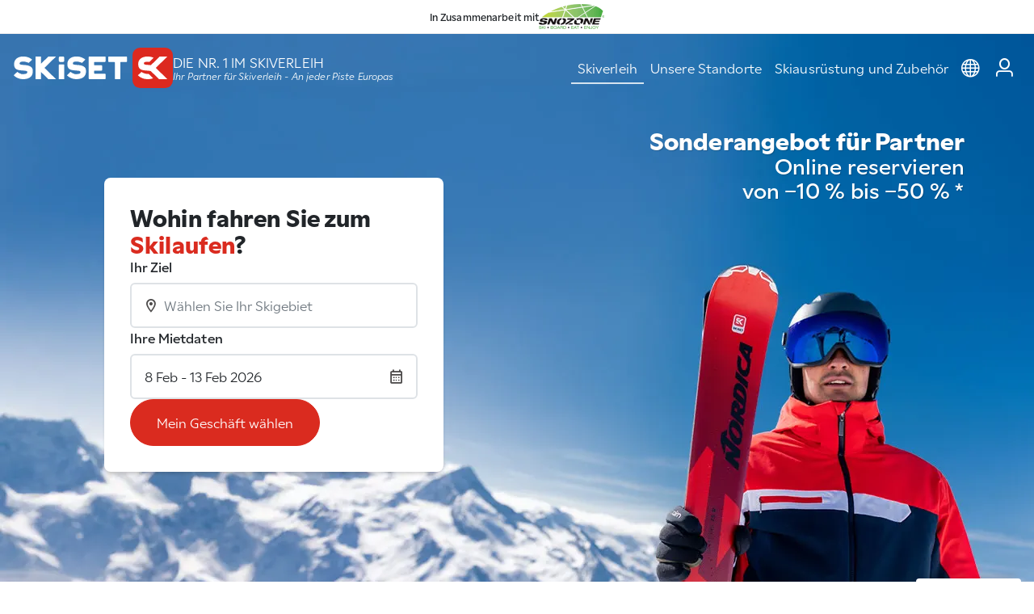

--- FILE ---
content_type: text/html; charset=UTF-8
request_url: https://www.skiset.de/partner/snozone
body_size: 9233
content:
<!DOCTYPE html>
<html lang="de">

<head>
	<meta charset="UTF-8">
	<title>Skiverleih SKISET Ski Mieten in Europa</title>
<meta name="Description" content="Skiverleih ❄ in mehr als 800 Shops mit SKISET: Entdecken Sie unseren Ski- und Snowboardverleih Service." />
<meta name="keywords" content="Skiverleih, Ski mieten, Snowboardverleih, Ski verleih, Schiverleih, Ski leihen, Skier leihen, Skiverleih" />
<meta name="robots" content="noindex, follow" />
<meta name="google-site-verification" content="QYD_0g4MSf--V1Rmbs8Qm7p2Mxv7JuI6if1geIalNyM" />

	<meta name="viewport" content="width=device-width, initial-scale=1.0">
	<meta http-equiv="Content-Type" content="text/html; charset=UTF-8">

	<link rel="apple-touch-icon" sizes="180x180" href="/apple-touch-icon.png">
	<link rel="icon" type="image/png" sizes="32x32" href="/favicon-32x32.png">
	<link rel="icon" type="image/png" sizes="16x16" href="/favicon-16x16.png">
	<link rel="manifest" href="/site.webmanifest">

	<link rel="preconnect" href="https://use.typekit.net" crossorigin>
	<link rel="preconnect" href="https://static.skiset.com">
	<link rel="dns-prefetch" href="https://static.skiset.com">
	<link rel="stylesheet" href="https://static.skiset.com/apps/skiset3/dist/static/css/home.d588dc51.css">
<link rel="prefetch" href="https://static.skiset.com/apps/skiset3/dist/static/js/async/60.b649cfcb.js">


	<link rel="stylesheet" href="https://use.typekit.net/vii4fau.css">
</head>

<body>

	<header id="header" class="sticky-top home partner">
	<div class="header-partner"><span>In Zusammenarbeit mit</span> <a  href="http&#x3A;&#x2F;&#x2F;www.snozoneuk.com&#x2F;" rel="nofollow,&#x20;noopener,&#x20;noreferrer" target="_blank" title="Snozone"><img  alt="Snozone" src="https&#x3A;&#x2F;&#x2F;static.skiset.com&#x2F;media-partner&#x2F;partner_10553&#x2F;images&#x2F;logo.png"></a></div>
	<nav class="navbar nav-header navbar-expand-lg" id="navbar" aria-label="Main navigation">
		<div class="container container-full-xxl">
			<div class="header-left">
				<button class="navbar-toggler" type="button" id="navbarMenuCollapse" aria-controls="navbarSideCollapse" aria-label="Toggle navigation">
				<svg width="38" height="38" viewBox="0 0 100 100">
					<path class="line line1" d="M 20,29.000046 H 80.000231 C 80.000231,29.000046 94.498839,28.817352 94.532987,66.711331 94.543142,77.980673 90.966081,81.670246 85.259173,81.668997 79.552261,81.667751 75.000211,74.999942 75.000211,74.999942 L 25.000021,25.000058" />
					<path class="line line2" d="M 20,50 H 80" />
					<path class="line line3" d="M 20,70.999954 H 80.000231 C 80.000231,70.999954 94.498839,71.182648 94.532987,33.288669 94.543142,22.019327 90.966081,18.329754 85.259173,18.331003 79.552261,18.332249 75.000211,25.000058 75.000211,25.000058 L 25.000021,74.999942" />
				</svg>
			</button>
				<a  class="nav-brand" href="&#x2F;partner&#x2F;snozone" title="Skiverleih&#x20;Skiset">
	<span class="logo"></span>
	<span class="visually-hidden">Skiset</span>
</a>
				<div class="nav-baseline">
	<h1>Die Nr. 1 im Skiverleih</h1>
	<h2>Ihr Partner für Skiverleih - An jeder Piste Europas</h2>
</div>
			</div>
			<div class="header-right">
				<div class="offcanvas-collapse" id="navbarSideCollapse">
    <ul class="navbar-nav" id="magicMenu">
        <li class="nav-item">
                    <a  class="active&#x20;nav-link" href="&#x2F;partner&#x2F;snozone">Skiverleih</a>
                </li>
<li class="nav-item">
                    <a  class="nav-link" href="&#x2F;partner&#x2F;snozone&#x2F;schistationen-frankreich">Unsere Standorte</a>
                </li>
<li class="nav-item">
                    <a  class="nav-link" href="&#x2F;partner&#x2F;snozone&#x2F;ausruestung&#x2F;ski">Skiausrüstung und Zubehör</a>
                </li>
    </ul>
</div>
				<ul class="navbar-nav nav-icons">
    <li class="nav-item dropdown">
    <a href="#" class="nav-link dropdown-toggle" id="navbarLanguage" data-bs-toggle="dropdown" role="button" aria-haspopup="true" aria-expanded="false">
        <span class="visually-hidden">layout_menu_choose_lang</span>
        <span class="icon icon-language"></span>
    </a>
    <div class="dropdown-menu menu-language" aria-labelledby="dropdown-menu-language">
        <div class="content"><a href="https://www.skiset.com/partner/snozone" class=""><img  alt="fr" height="20" src="https&#x3A;&#x2F;&#x2F;static.skiset.com&#x2F;apps&#x2F;skiset3&#x2F;dist&#x2F;assets&#x2F;flags&#x2F;fr.3aaecbd2667398f9.svg" width="20" /> Français</a>
<a href="https://www.skiset.co.uk/partner/snozone" class=""><img  alt="en" height="20" src="https&#x3A;&#x2F;&#x2F;static.skiset.com&#x2F;apps&#x2F;skiset3&#x2F;dist&#x2F;assets&#x2F;flags&#x2F;en.c68466aa65a976c7.svg" width="20" /> English</a>
<a href="https://www.skiset.es/partner/snozone" class=""><img  alt="es" height="20" src="https&#x3A;&#x2F;&#x2F;static.skiset.com&#x2F;apps&#x2F;skiset3&#x2F;dist&#x2F;assets&#x2F;flags&#x2F;es.a27abb0f9d4c3410.svg" width="20" /> Espagnol</a>
<a href="https://www.skiset.de/partner/snozone" class="active"><img  alt="de" height="20" src="https&#x3A;&#x2F;&#x2F;static.skiset.com&#x2F;apps&#x2F;skiset3&#x2F;dist&#x2F;assets&#x2F;flags&#x2F;de.13cd0aeb3133e285.svg" width="20" /> Deutsch</a>
<a href="https://www.skiset.it/partner/snozone" class=""><img  alt="it" height="20" src="https&#x3A;&#x2F;&#x2F;static.skiset.com&#x2F;apps&#x2F;skiset3&#x2F;dist&#x2F;assets&#x2F;flags&#x2F;it.bcffadb44a9ab8c5.svg" width="20" /> Italiano</a>
<a href="https://www.skiset.dk/partner/snozone" class=""><img  alt="dk" height="20" src="https&#x3A;&#x2F;&#x2F;static.skiset.com&#x2F;apps&#x2F;skiset3&#x2F;dist&#x2F;assets&#x2F;flags&#x2F;dk.9017038dd7498075.svg" width="20" /> Dansk</a>
<a href="https://www.skiset.nl/partner/snozone" class=""><img  alt="nl" height="20" src="https&#x3A;&#x2F;&#x2F;static.skiset.com&#x2F;apps&#x2F;skiset3&#x2F;dist&#x2F;assets&#x2F;flags&#x2F;nl.a8364f2634b605a2.svg" width="20" /> Nederlands</a>
<a href="https://www.skiset.us/partner/snozone" class=""><img  alt="us" height="20" src="https&#x3A;&#x2F;&#x2F;static.skiset.com&#x2F;apps&#x2F;skiset3&#x2F;dist&#x2F;assets&#x2F;flags&#x2F;us.ad09933e93d887a4.svg" width="20" /> American</a>
<a href="https://www.skiset.com.br/partner/snozone" class=""><img  alt="pt" height="20" src="https&#x3A;&#x2F;&#x2F;static.skiset.com&#x2F;apps&#x2F;skiset3&#x2F;dist&#x2F;assets&#x2F;flags&#x2F;pt.5e49aad9d3953ea9.svg" width="20" /> Portugues</a>
<a href="https://www.skiset.pl/partner/snozone" class=""><img  alt="pl" height="20" src="https&#x3A;&#x2F;&#x2F;static.skiset.com&#x2F;apps&#x2F;skiset3&#x2F;dist&#x2F;assets&#x2F;flags&#x2F;pl.c3986cb5d45e1661.svg" width="20" /> Polish</a></div>
    </div>
</li>
    <li class="nav-item" id="navIdent">
    <a href="/partner/snozone/mein-konto/anmeldung" class="nav-link ident-lnk" data-ident='login'>
        <span class="icon icon-user"></span>
        <span class="visually-hidden">Mein Konto</span>
    </a>
</li>
    <li id="navBasket"  class="d-none&#x20;nav-item">
    <a class="nav-link" id="lnkBasket" href="#">
        <span class="icon icon-basket position-relative">
            <span class="cart-qt " id="menucartnb">0</span>
        </span>
        <span class="visually-hidden">layout_cart</span>
    </a>
</li>
</ul>
			</div>
		</div>
	</nav>
	<div id="canvaBasketContainer"></div>
</header>
	<!--=== Main ===-->
	<main id="main">
		
<div class="home-wrapper" id="homeWrapper">
    <div class="container container-full-xl">
        <div class="row row-cols-1 row-cols-lg-2">
			<div class="col">
                <div class="motor global" id="motor">

	<div class="h2">Wohin fahren Sie zum <span>Skilaufen</span>?</div>

	<div class="form-group">
		<label for="motor_resort">
			Ihr Ziel		</label>
		<div class="i-group">
			<input type="text" class="form-control clearable" readonly="true" autocomplete="off" data-drop="0" id="motor_resort" placeholder="W&#xE4;hlen&#x20;Sie&#x20;Ihr&#x20;Skigebiet">
			<span class="icon icon-location" id="motor_resort_icon"></span>
			<button class="btn-close clear-resort clear-input" data-target="motor_resort"></button>
		</div>
		<div class="motor-drop drop-resort" id="drop_resort" data-drop="resort">
	<div class="drop-header">
		<span class="title">In welches Skigebiet fahren Sie?</span>
		<button type="button" class="btn-close close-drop btn-close-white" aria-label="Close"></button>
	</div>

	<div class="drop-body">
		<div class="form-group drop-form">
			<label for="motor_resort_drop" class="visually-hidden">
				Ihr Ziel			</label>
			<input type="text" name="resort" id="motor_resort_drop" autocomplete="off" data-drop="1" class="form-control active clearable" placeholder="W&#xE4;hlen&#x20;Sie&#x20;Ihr&#x20;Skigebiet">
			<span class="icon icon-map"></span>
			<button class="btn-close clear-resort  clear-input" data-target="motor_resort_drop"></button>
		</div>
		<div id="motor_resorts" class="drop-results"></div>
	</div>
</div>	</div>

	<div class="form-group">
		<label for="motor_date">
			Ihre Mietdaten		</label>
		<div class="i-group i-right">
			<input type="text" class="form-control" readonly="true" autocomplete="off" id="motor_date" placeholder="Mietdaten">
			<span class="icon icon-calendar"></span>
		</div>
		<div class="motor-drop drop-date drop-top" data-checkdirection="true" id="drop_date" data-drop="date">
	<div class="drop-header">
		<span class="title">Wählen Sie Ihre Mietdaten</span>
		<button type="button" class="btn-close close-drop btn-close-white" aria-label="Close"></button>
	</div>
	<div class="drop-body">
		<div id="easepick" class="easepick"></div>
		<div class="drop-info" id="easepick_info">
			motor_select_first_day		</div>
	</div>
	<div class="drop-action">
		<button type="button" class="btn btn-primary" disabled id="btn_date">Wählen Sie den Zeitraum</button>
	</div>
</div>	</div>

	<div class="form-cta">
		<button type="button" class="btn btn-primary" id="btn_motor" disabled>
			Mein Geschäft wählen		</button>
	</div>
</div>
<form id="motorForm" method="post">
<input type="hidden" name="resort_id" id="motor_resort_id" value="0"><input type="hidden" name="shop_id" id="motor_shop_id" value="0"><input type="hidden" name="first_day" id="motor_first_day" value="2026-02-08"><input type="hidden" name="duration" id="motor_duration" value="6"></form>            </div>
            <div class="col">
                <div id="hookWrapper">
    <div class="hook current" data-hook="default">
    <span>Sonderangebot für Partner</span>
    <span>Online reservieren</span>
    <span>von −10 % bis −50 % *</span>
</div>
<div class="hook " data-hook="reducrange">
    <span>Rabatt für Familien!</span>
    <span>Zusätzlich 5 % Rabatt</span>
    <span>ab 4 Skipacks</span>
</div>
</div>            </div>
        </div>
    </div>
</div>


<div class="home-infos to-reveal">
    <div class="container reveal-1">
        <div class="header">
            <div class="h1 mb-4">Nummer 1 im Skiverleih in Europa</div>
            <p class="mb-5">Seit 1994 bereiten die passionierten und erfolgreichen Mitglieder der SKiSET-Teams Skifahrer vor</p>
        </div>
        <div class="grid-infos">
            <div class="infos">
                 <div class="info to-reveal">
    <span class="badge text-bg-satin-brown reveal-1"><span class="icon icon-location"></span> Nähe</span>
    <div class="reveal-2">
        <strong>Das größte Netzwerk von Geschäften in den Bergen</strong>
        <span class="small">780 Geschäfte nur einen Steinwurf von den Pisten und Ihrer Unterkunft entfernt!</span>
    </div>
</div> <div class="info to-reveal">
    <span class="badge text-bg-satin-brown reveal-1"><span class="icon icon-ski"></span> Fachwissen</span>
    <div class="reveal-2">
        <strong>Echte Bergprofis</strong>
        <span class="small">Ehemalige Champions, Skilehrer und Bergbewohner – unsere Teams stehen Ihnen beratend zur Seite</span>
    </div>
</div> <div class="info to-reveal">
    <span class="badge text-bg-satin-brown reveal-1"><span class="icon icon-awesome"></span> Innovation</span>
    <div class="reveal-2">
        <strong>Neueste Innovationen für die beste Ausrüstung</strong>
        <span class="small">Exklusive 3D-Technologie für perfekte Passform und modernste Ausrüstung</span>
    </div>
</div> <div class="info to-reveal">
    <span class="badge text-bg-satin-brown reveal-1"><span class="icon icon-workspace"></span> Qualität</span>
    <div class="reveal-2">
        <strong>Garantie für Wartung und hochwertige Erfahrung</strong>
        <span class="small">Ausrüstung der besten Marken wird zwischen den Kunden überprüft</span>
    </div>
</div>            </div>
            <div class="illustr">
                <div class=" ill ill1 lazy" data-bg="https://static.skiset.com/media-resize/eyJhdXRvV2VicCI6dHJ1ZSwiYnVja2V0Ijoic2tpc2V0LW1lZGlhcyIsImtleSI6Im1lZGlhLWdhbGxlcnlcL3NraXNldFwvaG9tZVwvaWxsLTEuanBnIn0="></div><div class=" ill ill2 lazy" data-bg="https://static.skiset.com/media-resize/eyJhdXRvV2VicCI6dHJ1ZSwiYnVja2V0Ijoic2tpc2V0LW1lZGlhcyIsImtleSI6Im1lZGlhLWdhbGxlcnlcL3NraXNldFwvaG9tZVwvaWxsLTIuanBnIn0="></div><div class=" ill ill3 lazy" data-bg="https://static.skiset.com/media-resize/eyJhdXRvV2VicCI6dHJ1ZSwiYnVja2V0Ijoic2tpc2V0LW1lZGlhcyIsImtleSI6Im1lZGlhLWdhbGxlcnlcL3NraXNldFwvaG9tZVwvaWxsLTMuanBnIn0="></div><div class=" ill ill4 lazy" data-bg="https://static.skiset.com/media-resize/eyJhdXRvV2VicCI6dHJ1ZSwiYnVja2V0Ijoic2tpc2V0LW1lZGlhcyIsImtleSI6Im1lZGlhLWdhbGxlcnlcL3NraXNldFwvaG9tZVwvaWxsLTQuanBnIn0="></div>            </div>
        </div>
    </div>
</div>

<div class="bd-banners d-flex flex-column align-items-center">
    <div class="h1 text-center mb-4">Unsere exklusiven Partner</div>
    <p class="mb-5 text-center">Premium-Ausrüstung, exklusive Inhalte, ein bereichertes Erlebnis im Rhythmus der Jahreszeiten</p>
    <div class="container-banners">
    <div class="banner-items " id="ban-home1"><div class="banner-item " >
											<div class="banner-item-content"><img src="[data-uri]" class="lazy img-fluid" data-src="https://static.skiset.com/media-resize/eyJhdXRvV2VicCI6dHJ1ZSwiYnVja2V0Ijoic2tpc2V0LW1lZGlhcyIsImtleSI6Im1lZGlhLWdhbGxlcnlcL3NraXNldFwvYmFubmVyXC9iaWdcL2Jhbm5lci02OTY4ZmY1ZmI0MmUyLmpwZyJ9" alt="Rossignol2026" width="360" height="400" /></div>
										</div></div><div class="banner-items " id="ban-home2"><div class="banner-item " >
											<div class="banner-item-content"><img src="[data-uri]" class="lazy img-fluid" data-src="https://static.skiset.com/media-resize/eyJhdXRvV2VicCI6dHJ1ZSwiYnVja2V0Ijoic2tpc2V0LW1lZGlhcyIsImtleSI6Im1lZGlhLWdhbGxlcnlcL3NraXNldFwvYmFubmVyXC9iaWdcL2Jhbm5lci02OGYyMDViN2FkOTlmLmpwZyJ9" alt="HF_UK" width="360" height="400" /></div>
										</div><div class="banner-item  d-none" >
											<div class="banner-item-content"><img src="[data-uri]" class="lazy img-fluid" data-src="https://static.skiset.com/media-resize/eyJhdXRvV2VicCI6dHJ1ZSwiYnVja2V0Ijoic2tpc2V0LW1lZGlhcyIsImtleSI6Im1lZGlhLWdhbGxlcnlcL3NraXNldFwvYmFubmVyXC9iaWdcL2Jhbm5lci02OGYyMDU3MGFmZjZjLmpwZyJ9" alt="Scan3D_UK" width="360" height="400" /></div>
										</div></div><div class="banner-items " id="ban-home3"><div class="banner-item " >
											<div class="banner-item-content"><img src="[data-uri]" class="lazy img-fluid" data-src="https://static.skiset.com/media-resize/eyJhdXRvV2VicCI6dHJ1ZSwiYnVja2V0Ijoic2tpc2V0LW1lZGlhcyIsImtleSI6Im1lZGlhLWdhbGxlcnlcL3NraXNldFwvYmFubmVyXC9zbWFsbFwvYmFubmVyLTY4ZjEwZDFlYjM4YTYuanBnIn0=" alt="Atomic&#x20;UK&#x20;26" width="360" height="184" /></div>
										</div></div><div class="banner-items " id="ban-home4"><div class="banner-item " >
											<div class="banner-item-content"><img src="[data-uri]" class="lazy img-fluid" data-src="https://static.skiset.com/media-resize/eyJhdXRvV2VicCI6dHJ1ZSwiYnVja2V0Ijoic2tpc2V0LW1lZGlhcyIsImtleSI6Im1lZGlhLWdhbGxlcnlcL3NraXNldFwvYmFubmVyXC9zbWFsbFwvYmFubmVyLTY5NjkwMWZkNTkxMjQuanBnIn0=" alt="Nordica2026" width="360" height="184" /></div>
										</div></div>    </div>
</div>

<div class="container container-full-xl py-4 py-lg-5">
<div class="countries-shops mb-5">
    <div class="h2 text-center">Geschäfte in den Bergen</div>
    <div class="d-flex align-items-center flex-wrap"><div class="d-flex flex-column align-items-center flex-grow-1 p-4 click-inside">
    <img  alt="fr" class="mb-2" height="32" src="https&#x3A;&#x2F;&#x2F;static.skiset.com&#x2F;apps&#x2F;skiset3&#x2F;dist&#x2F;assets&#x2F;flags&#x2F;fr.3aaecbd2667398f9.svg" width="32" />
    <a href="/partner/snozone/schistationen-frankreich" class="fw-bold text-body text-decoration-none">Frankreich</a>
    <span class="small text-muted lh-1">316 Geschäfte<span>
</div>
<div class="d-flex flex-column align-items-center flex-grow-1 p-4 click-inside">
    <img  alt="it" class="mb-2" height="32" src="https&#x3A;&#x2F;&#x2F;static.skiset.com&#x2F;apps&#x2F;skiset3&#x2F;dist&#x2F;assets&#x2F;flags&#x2F;it.bcffadb44a9ab8c5.svg" width="32" />
    <a href="/partner/snozone/schistationen-italien" class="fw-bold text-body text-decoration-none">Italien</a>
    <span class="small text-muted lh-1">71 Geschäfte<span>
</div>
<div class="d-flex flex-column align-items-center flex-grow-1 p-4 click-inside">
    <img  alt="at" class="mb-2" height="32" src="https&#x3A;&#x2F;&#x2F;static.skiset.com&#x2F;apps&#x2F;skiset3&#x2F;dist&#x2F;assets&#x2F;flags&#x2F;at.dd7bc114ac281f1a.svg" width="32" />
    <a href="/partner/snozone/schistationen-osterreich" class="fw-bold text-body text-decoration-none">Österreich</a>
    <span class="small text-muted lh-1">104 Geschäfte<span>
</div>
<div class="d-flex flex-column align-items-center flex-grow-1 p-4 click-inside">
    <img  alt="ad" class="mb-2" height="32" src="https&#x3A;&#x2F;&#x2F;static.skiset.com&#x2F;apps&#x2F;skiset3&#x2F;dist&#x2F;assets&#x2F;flags&#x2F;ad.fef8fbf5ffa2723a.svg" width="32" />
    <a href="/partner/snozone/schistationen-andorra" class="fw-bold text-body text-decoration-none">Andorra</a>
    <span class="small text-muted lh-1">11 Geschäfte<span>
</div>
<div class="d-flex flex-column align-items-center flex-grow-1 p-4 click-inside">
    <img  alt="ch" class="mb-2" height="32" src="https&#x3A;&#x2F;&#x2F;static.skiset.com&#x2F;apps&#x2F;skiset3&#x2F;dist&#x2F;assets&#x2F;flags&#x2F;ch.0d79de7853c2165b.svg" width="32" />
    <a href="/partner/snozone/schistationen-schweiz" class="fw-bold text-body text-decoration-none">Schweiz</a>
    <span class="small text-muted lh-1">33 Geschäfte<span>
</div>
<div class="d-flex flex-column align-items-center flex-grow-1 p-4 click-inside">
    <img  alt="es" class="mb-2" height="32" src="https&#x3A;&#x2F;&#x2F;static.skiset.com&#x2F;apps&#x2F;skiset3&#x2F;dist&#x2F;assets&#x2F;flags&#x2F;es.a27abb0f9d4c3410.svg" width="32" />
    <a href="/partner/snozone/schistationen-spain" class="fw-bold text-body text-decoration-none">Spanien</a>
    <span class="small text-muted lh-1">18 Geschäfte<span>
</div>
<div class="d-flex flex-column align-items-center flex-grow-1 p-4 click-inside">
    <img  alt="de" class="mb-2" height="32" src="https&#x3A;&#x2F;&#x2F;static.skiset.com&#x2F;apps&#x2F;skiset3&#x2F;dist&#x2F;assets&#x2F;flags&#x2F;de.13cd0aeb3133e285.svg" width="32" />
    <a href="/partner/snozone/schistationen-deutschland" class="fw-bold text-body text-decoration-none">Deutschland</a>
    <span class="small text-muted lh-1">4 Geschäfte<span>
</div>
<div class="d-flex flex-column align-items-center flex-grow-1 p-4 click-inside">
    <img  alt="bg" class="mb-2" height="32" src="https&#x3A;&#x2F;&#x2F;static.skiset.com&#x2F;apps&#x2F;skiset3&#x2F;dist&#x2F;assets&#x2F;flags&#x2F;bg.f1a33c7818f70407.svg" width="32" />
    <a href="/partner/snozone/schistationen-bulgaria" class="fw-bold text-body text-decoration-none">Bulgarien</a>
    <span class="small text-muted lh-1">3 Geschäfte<span>
</div>
<div class="d-flex flex-column align-items-center flex-grow-1 p-4 click-inside">
    <img  alt="rs" class="mb-2" height="32" src="https&#x3A;&#x2F;&#x2F;static.skiset.com&#x2F;apps&#x2F;skiset3&#x2F;dist&#x2F;assets&#x2F;flags&#x2F;rs.2791f3dc1037388e.svg" width="32" />
    <a href="/partner/snozone/schistationen-serbien" class="fw-bold text-body text-decoration-none">Serbien</a>
    <span class="small text-muted lh-1">1 Geschäft<span>
</div>
<div class="d-flex flex-column align-items-center flex-grow-1 p-4 click-inside">
    <img  alt="si" class="mb-2" height="32" src="https&#x3A;&#x2F;&#x2F;static.skiset.com&#x2F;apps&#x2F;skiset3&#x2F;dist&#x2F;assets&#x2F;flags&#x2F;si.910239a830e2d908.svg" width="32" />
    <a href="/partner/snozone/schistationen-slovenia" class="fw-bold text-body text-decoration-none">Slowenien</a>
    <span class="small text-muted lh-1">1 Geschäft<span>
</div></div>
</div></div>

		<div id="feefo">
		<div class="container text-center">
			<div id="feefo-service-review-carousel-widgetId" class="feefo-review-carousel-widget-service"></div>
		</div>
	</div>
<div class="container container-full-xl py-2">
    <span class="very-small">* Je nach Zeitraum und Reiseziel</span>
</div>	</main>
	<!--=== End Main ===-->

	<!--=== Footer ===-->
	<footer>
		<!--=== Footer Global ===-->
		<div class="footer-global py-4">
    <div class="container">
        <div class='d-flex justify-content-center mb-4'>
        <svg xmlns="http://www.w3.org/2000/svg" viewBox="0 0 702 178" width="180" height="46">
<path fill="#FFF" d="M354.61,103.76c0-1.41,1.1-2.53,2.51-2.53h30.27c1.4,0,2.51-1.11,2.51-2.53v-18.39c0-1.41-1.1-2.53-2.51-2.53h-30.47c-1.3,0-2.31-1.01-2.31-2.32v-10.01c0-1.41,1.1-2.53,2.51-2.53h45.4c1.4,0,2.51-1.11,2.51-2.53v-19c0-1.41-1.1-2.53-2.51-2.53h-69.06c-1.4,0-2.51,1.11-2.51,2.53v95.1c0,1.41,1.1,2.53,2.51,2.53h69.06c1.4,0,2.51-1.11,2.51-2.53v-19.3c0-1.41-1.1-2.53-2.51-2.53h-45.5c-1.3,0-2.31-1.01-2.31-2.32v-8.49l-.1-.1Z"/>
<path fill="#FFF" d="M419.56,38.87c-1.4,0-2.51,1.11-2.51,2.53v19.2c0,1.41,1.1,2.53,2.51,2.53h24.05c1.4,0,2.51,1.11,2.51,2.53v70.85c0,1.41,1.1,2.53,2.51,2.53h19.04c1.4,0,2.51-1.11,2.51-2.53v-70.85c0-1.41,1.1-2.53,2.51-2.53h24.36c1.4,0,2.51-1.11,2.51-2.53v-19.2c0-1.41-1.1-2.53-2.51-2.53h-77.48,0Z"/>
<path fill="#FFF" d="M219.6,73.44h-17.54c-1.8,0-3.21,1.62-3.21,3.64v61.95h24.05v-61.95c0-2.02-1.5-3.64-3.21-3.64"/>
<path fill="#FFF" d="M217.3,38.87h-12.83c-3.11,0-5.61,2.53-5.61,5.56v13.04c0,3.13,2.51,5.56,5.61,5.56h12.83c3.11,0,5.61-2.53,5.61-5.56v-13.04c0-3.13-2.51-5.56-5.61-5.56"/>
<path fill="#FFF" d="M300.99,67.37l15.03-14.65c-4.51-4.04-17.54-13.85-38.89-13.95-25.86,0-40.59,14.05-40.59,33.45s9.32,25.67,27.76,27.59l18.74,1.62c11.43,1.31,11.43,3.34,11.43,6.27s0,8.69-17.74,8.69-5.41-.3-7.82-.81c-8.42-1.52-14.73-6.37-18.44-9.1l-15.64,15.26c3.31,3.54,17.14,16.68,41.49,17.08,35.08,0,42.5-19.61,42.5-33.76s-3.51-17.48-10.62-22.23h0l-.4-.3c-4.41-2.73-10.12-4.55-17.24-5.36l-19.14-1.62c-9.82-1.21-10.52-3.23-10.52-5.86s0-8.59,16.24-8.59,3.71.1,5.31.4h0s8.72,1.01,18.64,5.66"/>
<path fill="#FFF" d="M66.05,67.37l15.03-14.65c-4.51-4.04-17.54-13.85-38.89-13.95C16.34,38.77,1.6,52.82,1.6,72.22s9.32,25.67,27.76,27.59l18.74,1.62c11.43,1.31,11.43,3.34,11.43,6.27s0,8.69-17.74,8.69-5.41-.3-7.82-.81c-8.42-1.52-14.73-6.37-18.44-9.1L0,121.85c3.31,3.54,17.14,16.68,41.49,17.08,35.08,0,42.5-19.61,42.5-33.76s-3.51-17.48-10.62-22.23h0l-.4-.3c-4.41-2.73-10.12-4.55-17.24-5.36l-19.14-1.62c-9.82-1.21-10.52-3.23-10.52-5.86s0-8.59,16.24-8.59,3.71.1,5.31.4h0s8.72,1.01,18.64,5.66"/>
<polygon fill="#FFF" points="153.05 38.87 119.97 71.01 119.97 38.87 96.02 38.87 96.02 139.03 106.44 139.03 119.97 139.03 119.97 106.69 153.15 139.03 186.83 139.03 135.41 89 186.83 38.87 153.05 38.87"/>
<rect fill="#dc291f" x="524" width="178" height="178" rx="33.5" ry="33.5"/>
<path fill="#fff" d="M548,121.8c4.11,4.24,18.14,16.68,42.3,17.08,10.32,0,18.34-1.52,24.46-4.14l-19.85-19.2c-1.3,0-2.71.1-4.21.1-3.01,0-5.61-.3-8.02-.81-8.92-1.62-15.54-5.36-19.34-8.09l-15.33,14.96v.1ZM626.58,89.05l51.42-50.13h-33.88l-38.29,37.39h0l-.9.81h-.2l-19.75-1.72c-10.02-1.21-10.82-3.34-10.82-5.96s0-7.38,16.74-7.38,3.81.2,5.41.4l2,.3,18.74-18.29c-6.62-3.03-15.23-5.46-26.16-5.56-26.56.1-41.8,13.04-41.8,32.95s9.62,26.38,28.57,28.3l19.34,1.72c3.51.4,5.91.91,7.62,1.41l36.88,35.78h36.48s-51.42-50.03-51.42-50.03Z"/>
</svg>        </div>

        <div class='d-flex flex-wrap gap-4 mb-4'>

            <div class="flex-fill">
                <span class="fw-bold">Über</span>
                <ul class="list-unstyled my-2">
                    <li><a href="/partner/snozone/schistationen-frankreich">Unsere Standorte</a></li>
                    <li><a href="/partner/snozone/kontakt">Kontakt</a></li>
                                        <li><a href="/partner/snozone/sitemap">Seitenverzeichnis</a></li>
                </ul>
            </div>
            <div class="flex-fill">
                <span class="fw-bold">Bedingungen</span>
                <ul class="list-unstyled my-2">
                    <li><a href="/partner/snozone/infos/impressum">Impressum</a></li>
                    <li><a href="/partner/snozone/infos/geschaftsbedingungen">AGBs und Datenschutz</a></li>
                    <li><a href="/partner/snozone/infos/datenschutzerklaerung">Vertraulichkeitsrichtlinien</a></li>
                    <li><a href="/partner/snozone/infos/cookies">cookies</a></li>
                </ul>
            </div>
            <div class="flex-fill">
                <div class="footer-call p-4">
    <ul class="list-unstyled">
        <li class="call-title">Informationen und Buchung</li>
        <li class="call-number">0800-332-3333</li>
        <li class="call-info">Montag bis Freitag: 09:00-12:30 | 14:00-18:00</li>
    </ul>
</div>            </div>
        </div>

        <div class="d-flex justify-content-between flex-wrap align-items-center gap-2">
            <div class="very-small">2026 - 2027 &copy; <a href="/">SKiSET</a></div>
            <div class="socials">
                <ul class="list-inline"><li class="list-inline-item">
	<a rel="publisher, nofollow, noopener, noreferrer" href="https://www.facebook.com/skiset.deutschland" target="_blank" title="facebook">
		<span class="icon icon-facebook"></span>
		<span class="visually-hidden">Facebook</span>
	</a>
</li>
<li class="list-inline-item">
	<a rel="publisher, nofollow, noopener, noreferrer" href="https://www.instagram.com/skiset/" target="_blank" title="instagram">
		<span class="icon icon-instagram"></span>
		<span class="visually-hidden">Instagram</span>
	</a>
</li></ul>            </div>
        </div>
    </div>
</div>
		<!--=== End Footer Global ===-->

		<!--=== Footer Payment ===-->
		<div class="footer-payment" >
			<span>Sichere Zahlung</span>
			<img  alt="mastercard" height="24" src="https&#x3A;&#x2F;&#x2F;static.skiset.com&#x2F;apps&#x2F;skiset3&#x2F;dist&#x2F;assets&#x2F;payments&#x2F;svg&#x2F;mastercard.ba1dfef33d9eb7c2.svg" width="38" /><img  alt="maestro" height="24" src="https&#x3A;&#x2F;&#x2F;static.skiset.com&#x2F;apps&#x2F;skiset3&#x2F;dist&#x2F;assets&#x2F;payments&#x2F;svg&#x2F;maestro.46da88a7afa27bd8.svg" width="38" /><img  alt="visa" height="24" src="https&#x3A;&#x2F;&#x2F;static.skiset.com&#x2F;apps&#x2F;skiset3&#x2F;dist&#x2F;assets&#x2F;payments&#x2F;svg&#x2F;visa.8727a48915c5d3a9.svg" width="75" /><img  alt="amex" height="24" src="https&#x3A;&#x2F;&#x2F;static.skiset.com&#x2F;apps&#x2F;skiset3&#x2F;dist&#x2F;assets&#x2F;payments&#x2F;svg&#x2F;amex.be1186375285ff36.svg" width="25" /><img  alt="ideal" height="24" src="https&#x3A;&#x2F;&#x2F;static.skiset.com&#x2F;apps&#x2F;skiset3&#x2F;dist&#x2F;assets&#x2F;payments&#x2F;svg&#x2F;ideal.c3fdc72a87f8a737.svg" width="27" /><img  alt="paypal" height="24" src="https&#x3A;&#x2F;&#x2F;static.skiset.com&#x2F;apps&#x2F;skiset3&#x2F;dist&#x2F;assets&#x2F;payments&#x2F;svg&#x2F;paypal.bd055066eb5cac87.svg" width="99" />		</div>
		<!--=== End Footer Payment ===-->
	</footer>
	<!--=== End Footer ===-->

	<div class="toast-container position-fixed bottom-0 end-0 p-3" id="contLiveToast"></div>

	<div class="loading-page" id="pageLoading">
		<div class="spinner-border text-primary" role="status">
			<span class="visually-hidden">Loading...</span>
		</div>
	</div>

	<div class="modal-wrapper" id="modals">
		<!--=== Modals ===-->
				<!--=== End Modals ===-->
	</div>

	<script>window.appConfig={"home":{"spotSliders":null},"motor":{"motorConf":{"is_open":true,"duration":6,"durations":[1,2,3,4,5,6,7,8,9,10,11,12,13],"min_duration":1,"max_duration":13,"booking_date":"2026-02-03","open_date":"2026-02-04","close_date":"2026-05-07","first_day":"2026-02-08","last_day":"2026-02-13","days":[],"close_dates":[],"unavailable_dates":["2026-05-07"]}},"global":{"modeDev":false,"modeProd":true,"staticUrl":"https:\/\/static.skiset.com\/apps\/skiset3\/","mediaUrl":"https:\/\/static.skiset.com\/","season":{"id":25,"name":"Saison 25","start_date":"2025-10-03","end_date":"2026-05-07","invoice_start_date":"2025-08-01","invoice_end_date":"2026-07-31","is_closed":false,"is_active":true,"previous_season_id":24,"product_season_id":25,"status":"ready"},"language":{"lang":"de","code":"DE","name":"Deutsch","locale":"de_DE","tld_id":4,"tld":"de"},"page":{"id":651,"add_params":{"menu_id":"1","home":"1"},"special":"none","name":"Home page","controller":"index","action":"index","route":null,"canonical":"https:\/\/www.skiset.##tld##\/"},"mapbox":{"mapbox-css":"https:\/\/api.mapbox.com\/mapbox-gl-js\/v3.15.0\/mapbox-gl.css","mapbox-js":"https:\/\/api.mapbox.com\/mapbox-gl-js\/v3.15.0\/mapbox-gl.js","search-js":"https:\/\/api.mapbox.com\/search-js\/v1.5.0\/web.js"},"easepickCss":"https:\/\/static.skiset.com\/apps\/skiset3\/dist\/static\/css\/standalone\/easepick\/style.344575ff.css"}}</script>
<script src="https://static.skiset.com/apps/skiset3/dist/static/js/home.9629260a.js"></script>
<!-- Start Didomi script -->
<script type="text/javascript">window.gdprAppliesGlobally=true;(function(){function n(e){if(!window.frames[e]){if(document.body&&document.body.firstChild){var t=document.body;var r=document.createElement("iframe");r.style.display="none";r.name=e;r.title=e;t.insertBefore(r,t.firstChild)}else{setTimeout(function(){n(e)},5)}}}function e(r,i,o,c,s){function e(e,t,r,n){if(typeof r!=="function"){return}if(!window[i]){window[i]=[]}var a=false;if(s){a=s(e,n,r)}if(!a){window[i].push({command:e,version:t,callback:r,parameter:n})}}e.stub=true;e.stubVersion=2;function t(n){if(!window[r]||window[r].stub!==true){return}if(!n.data){return}var a=typeof n.data==="string";var e;try{e=a?JSON.parse(n.data):n.data}catch(t){return}if(e[o]){var i=e[o];window[r](i.command,i.version,function(e,t){var r={};r[c]={returnValue:e,success:t,callId:i.callId};n.source.postMessage(a?JSON.stringify(r):r,"*")},i.parameter)}}if(typeof window[r]!=="function"){window[r]=e;if(window.addEventListener){window.addEventListener("message",t,false)}else{window.attachEvent("onmessage",t)}}}e("__tcfapi","__tcfapiBuffer","__tcfapiCall","__tcfapiReturn");n("__tcfapiLocator");(function(e){var t=document.createElement("link");t.rel="preconnect";t.as="script";var r=document.createElement("link");r.rel="dns-prefetch";r.as="script";var n=document.createElement("link");n.rel="preload";n.as="script";var a=document.createElement("script");a.id="spcloader";a.type="text/javascript";a["async"]=true;a.charset="utf-8";var i="https://sdk.privacy-center.org/"+e+"/loader.js?target="+document.location.hostname;t.href="https://sdk.privacy-center.org/";r.href="https://sdk.privacy-center.org/";n.href=i;a.src=i;var o=document.getElementsByTagName("script")[0];o.parentNode.insertBefore(t,o);o.parentNode.insertBefore(r,o);o.parentNode.insertBefore(n,o);o.parentNode.insertBefore(a,o)})("c66c3430-46de-46a5-bd52-2292871b80ee")})();</script>
<!-- End of Didomi script -->

<!-- Tag Eulerian - simpletag - START -->
<script type="text/javascript">
	(function(e,a){var i=e.length,y=5381,k="script",s=window,v=document,o=v.createElement(k);for(;i;){i-=1;y=(y*33)^e.charCodeAt(i)}y="_EA_"+(y>>>=0);(function(e,a,s,y){s[a]=s[a]||function(){(s[y]=s[y]||[]).push(arguments);s[y].eah=e;};}(e,a,s,y));i=new Date/1E7|0;o.ea=y;y=i%26;o.async=1;o.src="//"+e+"/"+String.fromCharCode(97+y,122-y,65+y)+(i%1E3)+".js?2";s=v.getElementsByTagName(k)[0];s.parentNode.insertBefore(o,s);})("skst.skiset.com","EA_push");
	var EA_datalayer = ['pagegroup', 'de|home_page', 'path', 'de|index|home_page'];
	EA_push(EA_datalayer);
</script>
<!-- Tag Eulerian - simpletag - END -->

<!-- Start of Feefo Widget script -->
<script type="text/javascript">
	(function(s, f){
		window.setTimeout(function() {
			var t=document.createElement("script");
			t.id="feefoscp";
			t.type="text/javascript";
			t.async=true;
			t.src=s;
			t.charset="utf-8";
			var n=document.getElementsByTagName("script")[0];
			n.parentNode.insertBefore(t,n);
		}, f);
	})("https://api.feefo.com/api/javascript/skiset-de", 5000);
</script>
<!-- End of Feefo Widget script --></body>

</html>

--- FILE ---
content_type: text/javascript
request_url: https://static.skiset.com/apps/skiset3/dist/static/js/home.9629260a.js
body_size: 56241
content:
/*! For license information please see home.9629260a.js.LICENSE.txt */
(()=>{var e={7162:function(e,t,i){"use strict";i.r(t),i.d(t,{clippingParents:()=>u,afterRead:()=>b,popperGenerator:()=>e_,right:()=>r,afterWrite:()=>A,bottom:()=>s,detectOverflow:()=>ef,modifierPhases:()=>_,flip:()=>ey,preventOverflow:()=>eD,end:()=>d,hide:()=>eM,createPopper:()=>eN,offset:()=>ew,auto:()=>a,write:()=>E,computeStyles:()=>ei,beforeMain:()=>M,createPopperBase:()=>ek,arrow:()=>X,viewport:()=>h,reference:()=>g,afterMain:()=>v,beforeWrite:()=>D,variationPlacements:()=>m,eventListeners:()=>es,createPopperLite:()=>eT,beforeRead:()=>y,main:()=>w,basePlacements:()=>l,left:()=>o,placements:()=>f,top:()=>n,start:()=>c,popper:()=>p,applyStyles:()=>j,read:()=>I,popperOffsets:()=>ev});var n="top",s="bottom",r="right",o="left",a="auto",l=[n,s,r,o],c="start",d="end",u="clippingParents",h="viewport",p="popper",g="reference",m=l.reduce(function(e,t){return e.concat([t+"-"+c,t+"-"+d])},[]),f=[].concat(l,[a]).reduce(function(e,t){return e.concat([t,t+"-"+c,t+"-"+d])},[]),y="beforeRead",I="read",b="afterRead",M="beforeMain",w="main",v="afterMain",D="beforeWrite",E="write",A="afterWrite",_=[y,I,b,M,w,v,D,E,A];function k(e){return e?(e.nodeName||"").toLowerCase():null}function N(e){if(null==e)return window;if("[object Window]"!==e.toString()){var t=e.ownerDocument;return t&&t.defaultView||window}return e}function T(e){var t=N(e).Element;return e instanceof t||e instanceof Element}function x(e){var t=N(e).HTMLElement;return e instanceof t||e instanceof HTMLElement}function C(e){if("undefined"==typeof ShadowRoot)return!1;var t=N(e).ShadowRoot;return e instanceof t||e instanceof ShadowRoot}let j={name:"applyStyles",enabled:!0,phase:"write",fn:function(e){var t=e.state;Object.keys(t.elements).forEach(function(e){var i=t.styles[e]||{},n=t.attributes[e]||{},s=t.elements[e];x(s)&&k(s)&&(Object.assign(s.style,i),Object.keys(n).forEach(function(e){var t=n[e];!1===t?s.removeAttribute(e):s.setAttribute(e,!0===t?"":t)}))})},effect:function(e){var t=e.state,i={popper:{position:t.options.strategy,left:"0",top:"0",margin:"0"},arrow:{position:"absolute"},reference:{}};return Object.assign(t.elements.popper.style,i.popper),t.styles=i,t.elements.arrow&&Object.assign(t.elements.arrow.style,i.arrow),function(){Object.keys(t.elements).forEach(function(e){var n=t.elements[e],s=t.attributes[e]||{},r=Object.keys(t.styles.hasOwnProperty(e)?t.styles[e]:i[e]).reduce(function(e,t){return e[t]="",e},{});x(n)&&k(n)&&(Object.assign(n.style,r),Object.keys(s).forEach(function(e){n.removeAttribute(e)}))})}},requires:["computeStyles"]};function L(e){return e.split("-")[0]}var S=Math.max,P=Math.min,O=Math.round;function B(){var e=navigator.userAgentData;return null!=e&&e.brands&&Array.isArray(e.brands)?e.brands.map(function(e){return e.brand+"/"+e.version}).join(" "):navigator.userAgent}function z(){return!/^((?!chrome|android).)*safari/i.test(B())}function R(e,t,i){void 0===t&&(t=!1),void 0===i&&(i=!1);var n=e.getBoundingClientRect(),s=1,r=1;t&&x(e)&&(s=e.offsetWidth>0&&O(n.width)/e.offsetWidth||1,r=e.offsetHeight>0&&O(n.height)/e.offsetHeight||1);var o=(T(e)?N(e):window).visualViewport,a=!z()&&i,l=(n.left+(a&&o?o.offsetLeft:0))/s,c=(n.top+(a&&o?o.offsetTop:0))/r,d=n.width/s,u=n.height/r;return{width:d,height:u,top:c,right:l+d,bottom:c+u,left:l,x:l,y:c}}function Y(e){var t=R(e),i=e.offsetWidth,n=e.offsetHeight;return 1>=Math.abs(t.width-i)&&(i=t.width),1>=Math.abs(t.height-n)&&(n=t.height),{x:e.offsetLeft,y:e.offsetTop,width:i,height:n}}function H(e,t){var i=t.getRootNode&&t.getRootNode();if(e.contains(t))return!0;if(i&&C(i)){var n=t;do{if(n&&e.isSameNode(n))return!0;n=n.parentNode||n.host}while(n)}return!1}function G(e){return N(e).getComputedStyle(e)}function F(e){return((T(e)?e.ownerDocument:e.document)||window.document).documentElement}function W(e){return"html"===k(e)?e:e.assignedSlot||e.parentNode||(C(e)?e.host:null)||F(e)}function Z(e){return x(e)&&"fixed"!==G(e).position?e.offsetParent:null}function U(e){for(var t=N(e),i=Z(e);i&&["table","td","th"].indexOf(k(i))>=0&&"static"===G(i).position;)i=Z(i);return i&&("html"===k(i)||"body"===k(i)&&"static"===G(i).position)?t:i||function(e){var t=/firefox/i.test(B());if(/Trident/i.test(B())&&x(e)&&"fixed"===G(e).position)return null;var i=W(e);for(C(i)&&(i=i.host);x(i)&&0>["html","body"].indexOf(k(i));){var n=G(i);if("none"!==n.transform||"none"!==n.perspective||"paint"===n.contain||-1!==["transform","perspective"].indexOf(n.willChange)||t&&"filter"===n.willChange||t&&n.filter&&"none"!==n.filter)return i;i=i.parentNode}return null}(e)||t}function Q(e){return["top","bottom"].indexOf(e)>=0?"x":"y"}function $(e,t,i){return S(e,P(t,i))}function V(){return{top:0,right:0,bottom:0,left:0}}function q(e){return Object.assign({},V(),e)}function J(e,t){return t.reduce(function(t,i){return t[i]=e,t},{})}let X={name:"arrow",enabled:!0,phase:"main",fn:function(e){var t,i=e.state,a=e.name,c=e.options,d=i.elements.arrow,u=i.modifiersData.popperOffsets,h=L(i.placement),p=Q(h),g=[o,r].indexOf(h)>=0?"height":"width";if(d&&u){var m,f=(m=c.padding,q("number"!=typeof(m="function"==typeof m?m(Object.assign({},i.rects,{placement:i.placement})):m)?m:J(m,l))),y=Y(d),I="y"===p?n:o,b="y"===p?s:r,M=i.rects.reference[g]+i.rects.reference[p]-u[p]-i.rects.popper[g],w=u[p]-i.rects.reference[p],v=U(d),D=v?"y"===p?v.clientHeight||0:v.clientWidth||0:0,E=f[I],A=D-y[g]-f[b],_=D/2-y[g]/2+(M/2-w/2),k=$(E,_,A);i.modifiersData[a]=((t={})[p]=k,t.centerOffset=k-_,t)}},effect:function(e){var t=e.state,i=e.options.element,n=void 0===i?"[data-popper-arrow]":i;if(null!=n)("string"!=typeof n||(n=t.elements.popper.querySelector(n)))&&H(t.elements.popper,n)&&(t.elements.arrow=n)},requires:["popperOffsets"],requiresIfExists:["preventOverflow"]};function K(e){return e.split("-")[1]}var ee={top:"auto",right:"auto",bottom:"auto",left:"auto"};function et(e){var t,i,a,l,c,u,h,p=e.popper,g=e.popperRect,m=e.placement,f=e.variation,y=e.offsets,I=e.position,b=e.gpuAcceleration,M=e.adaptive,w=e.roundOffsets,v=e.isFixed,D=y.x,E=void 0===D?0:D,A=y.y,_=void 0===A?0:A,k="function"==typeof w?w({x:E,y:_}):{x:E,y:_};E=k.x,_=k.y;var T=y.hasOwnProperty("x"),x=y.hasOwnProperty("y"),C=o,j=n,L=window;if(M){var S=U(p),P="clientHeight",B="clientWidth";S===N(p)&&"static"!==G(S=F(p)).position&&"absolute"===I&&(P="scrollHeight",B="scrollWidth"),(m===n||(m===o||m===r)&&f===d)&&(j=s,_-=(v&&S===L&&L.visualViewport?L.visualViewport.height:S[P])-g.height,_*=b?1:-1),(m===o||(m===n||m===s)&&f===d)&&(C=r,E-=(v&&S===L&&L.visualViewport?L.visualViewport.width:S[B])-g.width,E*=b?1:-1)}var z=Object.assign({position:I},M&&ee),R=!0===w?(t={x:E,y:_},i=N(p),a=t.x,l=t.y,{x:O(a*(c=i.devicePixelRatio||1))/c||0,y:O(l*c)/c||0}):{x:E,y:_};return(E=R.x,_=R.y,b)?Object.assign({},z,((h={})[j]=x?"0":"",h[C]=T?"0":"",h.transform=1>=(L.devicePixelRatio||1)?"translate("+E+"px, "+_+"px)":"translate3d("+E+"px, "+_+"px, 0)",h)):Object.assign({},z,((u={})[j]=x?_+"px":"",u[C]=T?E+"px":"",u.transform="",u))}let ei={name:"computeStyles",enabled:!0,phase:"beforeWrite",fn:function(e){var t=e.state,i=e.options,n=i.gpuAcceleration,s=i.adaptive,r=i.roundOffsets,o=void 0===r||r,a={placement:L(t.placement),variation:K(t.placement),popper:t.elements.popper,popperRect:t.rects.popper,gpuAcceleration:void 0===n||n,isFixed:"fixed"===t.options.strategy};null!=t.modifiersData.popperOffsets&&(t.styles.popper=Object.assign({},t.styles.popper,et(Object.assign({},a,{offsets:t.modifiersData.popperOffsets,position:t.options.strategy,adaptive:void 0===s||s,roundOffsets:o})))),null!=t.modifiersData.arrow&&(t.styles.arrow=Object.assign({},t.styles.arrow,et(Object.assign({},a,{offsets:t.modifiersData.arrow,position:"absolute",adaptive:!1,roundOffsets:o})))),t.attributes.popper=Object.assign({},t.attributes.popper,{"data-popper-placement":t.placement})},data:{}};var en={passive:!0};let es={name:"eventListeners",enabled:!0,phase:"write",fn:function(){},effect:function(e){var t=e.state,i=e.instance,n=e.options,s=n.scroll,r=void 0===s||s,o=n.resize,a=void 0===o||o,l=N(t.elements.popper),c=[].concat(t.scrollParents.reference,t.scrollParents.popper);return r&&c.forEach(function(e){e.addEventListener("scroll",i.update,en)}),a&&l.addEventListener("resize",i.update,en),function(){r&&c.forEach(function(e){e.removeEventListener("scroll",i.update,en)}),a&&l.removeEventListener("resize",i.update,en)}},data:{}};var er={left:"right",right:"left",bottom:"top",top:"bottom"};function eo(e){return e.replace(/left|right|bottom|top/g,function(e){return er[e]})}var ea={start:"end",end:"start"};function el(e){return e.replace(/start|end/g,function(e){return ea[e]})}function ec(e){var t=N(e);return{scrollLeft:t.pageXOffset,scrollTop:t.pageYOffset}}function ed(e){return R(F(e)).left+ec(e).scrollLeft}function eu(e){var t=G(e),i=t.overflow,n=t.overflowX,s=t.overflowY;return/auto|scroll|overlay|hidden/.test(i+s+n)}function eh(e,t){void 0===t&&(t=[]);var i,n=function e(t){return["html","body","#document"].indexOf(k(t))>=0?t.ownerDocument.body:x(t)&&eu(t)?t:e(W(t))}(e),s=n===(null==(i=e.ownerDocument)?void 0:i.body),r=N(n),o=s?[r].concat(r.visualViewport||[],eu(n)?n:[]):n,a=t.concat(o);return s?a:a.concat(eh(W(o)))}function ep(e){return Object.assign({},e,{left:e.x,top:e.y,right:e.x+e.width,bottom:e.y+e.height})}function eg(e,t,i){var n,s,r,o,a,l,c,d,u,p;return t===h?ep(function(e,t){var i=N(e),n=F(e),s=i.visualViewport,r=n.clientWidth,o=n.clientHeight,a=0,l=0;if(s){r=s.width,o=s.height;var c=z();(c||!c&&"fixed"===t)&&(a=s.offsetLeft,l=s.offsetTop)}return{width:r,height:o,x:a+ed(e),y:l}}(e,i)):T(t)?((n=R(t,!1,"fixed"===i)).top=n.top+t.clientTop,n.left=n.left+t.clientLeft,n.bottom=n.top+t.clientHeight,n.right=n.left+t.clientWidth,n.width=t.clientWidth,n.height=t.clientHeight,n.x=n.left,n.y=n.top,n):ep((s=F(e),o=F(s),a=ec(s),l=null==(r=s.ownerDocument)?void 0:r.body,c=S(o.scrollWidth,o.clientWidth,l?l.scrollWidth:0,l?l.clientWidth:0),d=S(o.scrollHeight,o.clientHeight,l?l.scrollHeight:0,l?l.clientHeight:0),u=-a.scrollLeft+ed(s),p=-a.scrollTop,"rtl"===G(l||o).direction&&(u+=S(o.clientWidth,l?l.clientWidth:0)-c),{width:c,height:d,x:u,y:p}))}function em(e){var t,i=e.reference,a=e.element,l=e.placement,u=l?L(l):null,h=l?K(l):null,p=i.x+i.width/2-a.width/2,g=i.y+i.height/2-a.height/2;switch(u){case n:t={x:p,y:i.y-a.height};break;case s:t={x:p,y:i.y+i.height};break;case r:t={x:i.x+i.width,y:g};break;case o:t={x:i.x-a.width,y:g};break;default:t={x:i.x,y:i.y}}var m=u?Q(u):null;if(null!=m){var f="y"===m?"height":"width";switch(h){case c:t[m]=t[m]-(i[f]/2-a[f]/2);break;case d:t[m]=t[m]+(i[f]/2-a[f]/2)}}return t}function ef(e,t){void 0===t&&(t={});var i,o,a,c,d,m,f,y,I=t,b=I.placement,M=void 0===b?e.placement:b,w=I.strategy,v=void 0===w?e.strategy:w,D=I.boundary,E=I.rootBoundary,A=I.elementContext,_=void 0===A?p:A,N=I.altBoundary,C=I.padding,j=void 0===C?0:C,L=q("number"!=typeof j?j:J(j,l)),O=e.rects.popper,B=e.elements[void 0!==N&&N?_===p?g:p:_],z=(i=T(B)?B:B.contextElement||F(e.elements.popper),o=void 0===D?u:D,a=void 0===E?h:E,f=(m=[].concat("clippingParents"===o?(c=eh(W(i)),!T(d=["absolute","fixed"].indexOf(G(i).position)>=0&&x(i)?U(i):i)?[]:c.filter(function(e){return T(e)&&H(e,d)&&"body"!==k(e)})):[].concat(o),[a]))[0],(y=m.reduce(function(e,t){var n=eg(i,t,v);return e.top=S(n.top,e.top),e.right=P(n.right,e.right),e.bottom=P(n.bottom,e.bottom),e.left=S(n.left,e.left),e},eg(i,f,v))).width=y.right-y.left,y.height=y.bottom-y.top,y.x=y.left,y.y=y.top,y),Y=R(e.elements.reference),Z=em({reference:Y,element:O,strategy:"absolute",placement:M}),Q=ep(Object.assign({},O,Z)),$=_===p?Q:Y,V={top:z.top-$.top+L.top,bottom:$.bottom-z.bottom+L.bottom,left:z.left-$.left+L.left,right:$.right-z.right+L.right},X=e.modifiersData.offset;if(_===p&&X){var K=X[M];Object.keys(V).forEach(function(e){var t=[r,s].indexOf(e)>=0?1:-1,i=[n,s].indexOf(e)>=0?"y":"x";V[e]+=K[i]*t})}return V}let ey={name:"flip",enabled:!0,phase:"main",fn:function(e){var t=e.state,i=e.options,d=e.name;if(!t.modifiersData[d]._skip){for(var u=i.mainAxis,h=void 0===u||u,p=i.altAxis,g=void 0===p||p,y=i.fallbackPlacements,I=i.padding,b=i.boundary,M=i.rootBoundary,w=i.altBoundary,v=i.flipVariations,D=void 0===v||v,E=i.allowedAutoPlacements,A=t.options.placement,_=L(A)===A,k=y||(_||!D?[eo(A)]:function(e){if(L(e)===a)return[];var t=eo(e);return[el(e),t,el(t)]}(A)),N=[A].concat(k).reduce(function(e,i){var n,s,r,o,c,d,u,h,p,g,y,w;return e.concat(L(i)===a?(s=(n={placement:i,boundary:b,rootBoundary:M,padding:I,flipVariations:D,allowedAutoPlacements:E}).placement,r=n.boundary,o=n.rootBoundary,c=n.padding,d=n.flipVariations,h=void 0===(u=n.allowedAutoPlacements)?f:u,0===(y=(g=(p=K(s))?d?m:m.filter(function(e){return K(e)===p}):l).filter(function(e){return h.indexOf(e)>=0})).length&&(y=g),Object.keys(w=y.reduce(function(e,i){return e[i]=ef(t,{placement:i,boundary:r,rootBoundary:o,padding:c})[L(i)],e},{})).sort(function(e,t){return w[e]-w[t]})):i)},[]),T=t.rects.reference,x=t.rects.popper,C=new Map,j=!0,S=N[0],P=0;P<N.length;P++){var O=N[P],B=L(O),z=K(O)===c,R=[n,s].indexOf(B)>=0,Y=R?"width":"height",H=ef(t,{placement:O,boundary:b,rootBoundary:M,altBoundary:w,padding:I}),G=R?z?r:o:z?s:n;T[Y]>x[Y]&&(G=eo(G));var F=eo(G),W=[];if(h&&W.push(H[B]<=0),g&&W.push(H[G]<=0,H[F]<=0),W.every(function(e){return e})){S=O,j=!1;break}C.set(O,W)}if(j)for(var Z=D?3:1,U=function(e){var t=N.find(function(t){var i=C.get(t);if(i)return i.slice(0,e).every(function(e){return e})});if(t)return S=t,"break"},Q=Z;Q>0&&"break"!==U(Q);Q--);t.placement!==S&&(t.modifiersData[d]._skip=!0,t.placement=S,t.reset=!0)}},requiresIfExists:["offset"],data:{_skip:!1}};function eI(e,t,i){return void 0===i&&(i={x:0,y:0}),{top:e.top-t.height-i.y,right:e.right-t.width+i.x,bottom:e.bottom-t.height+i.y,left:e.left-t.width-i.x}}function eb(e){return[n,r,s,o].some(function(t){return e[t]>=0})}let eM={name:"hide",enabled:!0,phase:"main",requiresIfExists:["preventOverflow"],fn:function(e){var t=e.state,i=e.name,n=t.rects.reference,s=t.rects.popper,r=t.modifiersData.preventOverflow,o=ef(t,{elementContext:"reference"}),a=ef(t,{altBoundary:!0}),l=eI(o,n),c=eI(a,s,r),d=eb(l),u=eb(c);t.modifiersData[i]={referenceClippingOffsets:l,popperEscapeOffsets:c,isReferenceHidden:d,hasPopperEscaped:u},t.attributes.popper=Object.assign({},t.attributes.popper,{"data-popper-reference-hidden":d,"data-popper-escaped":u})}},ew={name:"offset",enabled:!0,phase:"main",requires:["popperOffsets"],fn:function(e){var t=e.state,i=e.options,s=e.name,a=i.offset,l=void 0===a?[0,0]:a,c=f.reduce(function(e,i){var s,a,c,d,u,h;return e[i]=(s=t.rects,c=[o,n].indexOf(a=L(i))>=0?-1:1,u=(d="function"==typeof l?l(Object.assign({},s,{placement:i})):l)[0],h=d[1],u=u||0,h=(h||0)*c,[o,r].indexOf(a)>=0?{x:h,y:u}:{x:u,y:h}),e},{}),d=c[t.placement],u=d.x,h=d.y;null!=t.modifiersData.popperOffsets&&(t.modifiersData.popperOffsets.x+=u,t.modifiersData.popperOffsets.y+=h),t.modifiersData[s]=c}},ev={name:"popperOffsets",enabled:!0,phase:"read",fn:function(e){var t=e.state,i=e.name;t.modifiersData[i]=em({reference:t.rects.reference,element:t.rects.popper,strategy:"absolute",placement:t.placement})},data:{}},eD={name:"preventOverflow",enabled:!0,phase:"main",fn:function(e){var t=e.state,i=e.options,a=e.name,l=i.mainAxis,d=i.altAxis,u=i.boundary,h=i.rootBoundary,p=i.altBoundary,g=i.padding,m=i.tether,f=void 0===m||m,y=i.tetherOffset,I=void 0===y?0:y,b=ef(t,{boundary:u,rootBoundary:h,padding:g,altBoundary:p}),M=L(t.placement),w=K(t.placement),v=!w,D=Q(M),E="x"===D?"y":"x",A=t.modifiersData.popperOffsets,_=t.rects.reference,k=t.rects.popper,N="function"==typeof I?I(Object.assign({},t.rects,{placement:t.placement})):I,T="number"==typeof N?{mainAxis:N,altAxis:N}:Object.assign({mainAxis:0,altAxis:0},N),x=t.modifiersData.offset?t.modifiersData.offset[t.placement]:null,C={x:0,y:0};if(A){if(void 0===l||l){var j,O="y"===D?n:o,B="y"===D?s:r,z="y"===D?"height":"width",R=A[D],H=R+b[O],G=R-b[B],F=f?-k[z]/2:0,W=w===c?_[z]:k[z],Z=w===c?-k[z]:-_[z],q=t.elements.arrow,J=f&&q?Y(q):{width:0,height:0},X=t.modifiersData["arrow#persistent"]?t.modifiersData["arrow#persistent"].padding:V(),ee=X[O],et=X[B],ei=$(0,_[z],J[z]),en=v?_[z]/2-F-ei-ee-T.mainAxis:W-ei-ee-T.mainAxis,es=v?-_[z]/2+F+ei+et+T.mainAxis:Z+ei+et+T.mainAxis,er=t.elements.arrow&&U(t.elements.arrow),eo=er?"y"===D?er.clientTop||0:er.clientLeft||0:0,ea=null!=(j=null==x?void 0:x[D])?j:0,el=$(f?P(H,R+en-ea-eo):H,R,f?S(G,R+es-ea):G);A[D]=el,C[D]=el-R}if(void 0!==d&&d){var ec,ed,eu="x"===D?n:o,eh="x"===D?s:r,ep=A[E],eg="y"===E?"height":"width",em=ep+b[eu],ey=ep-b[eh],eI=-1!==[n,o].indexOf(M),eb=null!=(ed=null==x?void 0:x[E])?ed:0,eM=eI?em:ep-_[eg]-k[eg]-eb+T.altAxis,ew=eI?ep+_[eg]+k[eg]-eb-T.altAxis:ey,ev=f&&eI?(ec=$(eM,ep,ew))>ew?ew:ec:$(f?eM:em,ep,f?ew:ey);A[E]=ev,C[E]=ev-ep}t.modifiersData[a]=C}},requiresIfExists:["offset"]};var eE={placement:"bottom",modifiers:[],strategy:"absolute"};function eA(){for(var e=arguments.length,t=Array(e),i=0;i<e;i++)t[i]=arguments[i];return!t.some(function(e){return!(e&&"function"==typeof e.getBoundingClientRect)})}function e_(e){void 0===e&&(e={});var t=e,i=t.defaultModifiers,n=void 0===i?[]:i,s=t.defaultOptions,r=void 0===s?eE:s;return function(e,t,i){void 0===i&&(i=r);var s,o,a={placement:"bottom",orderedModifiers:[],options:Object.assign({},eE,r),modifiersData:{},elements:{reference:e,popper:t},attributes:{},styles:{}},l=[],c=!1,d={state:a,setOptions:function(i){var s,o,c,h,p,g,m="function"==typeof i?i(a.options):i;u(),a.options=Object.assign({},r,a.options,m),a.scrollParents={reference:T(e)?eh(e):e.contextElement?eh(e.contextElement):[],popper:eh(t)};var f=(o=Object.keys(s=[].concat(n,a.options.modifiers).reduce(function(e,t){var i=e[t.name];return e[t.name]=i?Object.assign({},i,t,{options:Object.assign({},i.options,t.options),data:Object.assign({},i.data,t.data)}):t,e},{})).map(function(e){return s[e]}),c=new Map,h=new Set,p=[],o.forEach(function(e){c.set(e.name,e)}),o.forEach(function(e){h.has(e.name)||function e(t){h.add(t.name),[].concat(t.requires||[],t.requiresIfExists||[]).forEach(function(t){if(!h.has(t)){var i=c.get(t);i&&e(i)}}),p.push(t)}(e)}),g=p,_.reduce(function(e,t){return e.concat(g.filter(function(e){return e.phase===t}))},[]));return a.orderedModifiers=f.filter(function(e){return e.enabled}),a.orderedModifiers.forEach(function(e){var t=e.name,i=e.options,n=e.effect;if("function"==typeof n){var s=n({state:a,name:t,instance:d,options:void 0===i?{}:i});l.push(s||function(){})}}),d.update()},forceUpdate:function(){if(!c){var e=a.elements,t=e.reference,i=e.popper;if(eA(t,i)){a.rects={reference:(n=U(i),s="fixed"===a.options.strategy,r=x(n),h=x(n)&&(l=O((o=n.getBoundingClientRect()).width)/n.offsetWidth||1,u=O(o.height)/n.offsetHeight||1,1!==l||1!==u),p=F(n),g=R(t,h,s),m={scrollLeft:0,scrollTop:0},f={x:0,y:0},(r||!r&&!s)&&(("body"!==k(n)||eu(p))&&(m=function(e){return e!==N(e)&&x(e)?{scrollLeft:e.scrollLeft,scrollTop:e.scrollTop}:ec(e)}(n)),x(n)?(f=R(n,!0),f.x+=n.clientLeft,f.y+=n.clientTop):p&&(f.x=ed(p))),{x:g.left+m.scrollLeft-f.x,y:g.top+m.scrollTop-f.y,width:g.width,height:g.height}),popper:Y(i)},a.reset=!1,a.placement=a.options.placement,a.orderedModifiers.forEach(function(e){return a.modifiersData[e.name]=Object.assign({},e.data)});for(var n,s,r,o,l,u,h,p,g,m,f,y=0;y<a.orderedModifiers.length;y++){if(!0===a.reset){a.reset=!1,y=-1;continue}var I=a.orderedModifiers[y],b=I.fn,M=I.options,w=void 0===M?{}:M,v=I.name;"function"==typeof b&&(a=b({state:a,options:w,name:v,instance:d})||a)}}}},update:(s=function(){return new Promise(function(e){d.forceUpdate(),e(a)})},function(){return o||(o=new Promise(function(e){Promise.resolve().then(function(){o=void 0,e(s())})})),o}),destroy:function(){u(),c=!0}};if(!eA(e,t))return d;function u(){l.forEach(function(e){return e()}),l=[]}return d.setOptions(i).then(function(e){!c&&i.onFirstUpdate&&i.onFirstUpdate(e)}),d}}var ek=e_(),eN=e_({defaultModifiers:[es,ev,ei,j,ew,ey,eD,X,eM]}),eT=e_({defaultModifiers:[es,ev,ei,j]})},5511:function(e,t,i){e.exports=function(e,t,i,n){"use strict";let s=".bs.alert",r=`close${s}`,o=`closed${s}`;class a extends e{static get NAME(){return"alert"}close(){if(t.trigger(this._element,r).defaultPrevented)return;this._element.classList.remove("show");let e=this._element.classList.contains("fade");this._queueCallback(()=>this._destroyElement(),this._element,e)}_destroyElement(){this._element.remove(),t.trigger(this._element,o),this.dispose()}static jQueryInterface(e){return this.each(function(){let t=a.getOrCreateInstance(this);if("string"==typeof e){if(void 0===t[e]||e.startsWith("_")||"constructor"===e)throw TypeError(`No method named "${e}"`);t[e](this)}})}}return i.enableDismissTrigger(a,"close"),n.defineJQueryPlugin(a),a}(i(5695),i(9286),i(1127),i(4072))},5695:function(e,t,i){var n,s,r,o;n=i(493),s=i(9286),r=i(4705),o=i(4072),e.exports=class extends r{constructor(e,t){if(super(),!(e=o.getElement(e)))return;this._element=e,this._config=this._getConfig(t),n.set(this._element,this.constructor.DATA_KEY,this)}dispose(){for(let e of(n.remove(this._element,this.constructor.DATA_KEY),s.off(this._element,this.constructor.EVENT_KEY),Object.getOwnPropertyNames(this)))this[e]=null}_queueCallback(e,t,i=!0){o.executeAfterTransition(e,t,i)}_getConfig(e){return e=this._mergeConfigObj(e,this._element),e=this._configAfterMerge(e),this._typeCheckConfig(e),e}static getInstance(e){return n.get(o.getElement(e),this.DATA_KEY)}static getOrCreateInstance(e,t={}){return this.getInstance(e)||new this(e,"object"==typeof t?t:null)}static get VERSION(){return"5.3.8"}static get DATA_KEY(){return`bs.${this.NAME}`}static get EVENT_KEY(){return`.${this.DATA_KEY}`}static eventName(e){return`${e}${this.EVENT_KEY}`}}},9331:function(e,t,i){e.exports=function(e,t,i){"use strict";let n='[data-bs-toggle="button"]',s="click.bs.button.data-api";class r extends e{static get NAME(){return"button"}toggle(){this._element.setAttribute("aria-pressed",this._element.classList.toggle("active"))}static jQueryInterface(e){return this.each(function(){let t=r.getOrCreateInstance(this);"toggle"===e&&t[e]()})}}return t.on(document,s,n,e=>{e.preventDefault();let t=e.target.closest(n);r.getOrCreateInstance(t).toggle()}),i.defineJQueryPlugin(r),r}(i(5695),i(9286),i(4072))},3863:function(e,t,i){e.exports=function(e,t,i,n){"use strict";let s=".bs.collapse",r=`show${s}`,o=`shown${s}`,a=`hide${s}`,l=`hidden${s}`,c=`click${s}.data-api`,d="show",u="collapse",h="collapsing",p=`:scope .${u} .${u}`,g='[data-bs-toggle="collapse"]',m={parent:null,toggle:!0},f={parent:"(null|element)",toggle:"boolean"};class y extends e{constructor(e,t){for(let n of(super(e,t),this._isTransitioning=!1,this._triggerArray=[],i.find(g))){let e=i.getSelectorFromElement(n),t=i.find(e).filter(e=>e===this._element);null!==e&&t.length&&this._triggerArray.push(n)}this._initializeChildren(),this._config.parent||this._addAriaAndCollapsedClass(this._triggerArray,this._isShown()),this._config.toggle&&this.toggle()}static get Default(){return m}static get DefaultType(){return f}static get NAME(){return"collapse"}toggle(){this._isShown()?this.hide():this.show()}show(){if(this._isTransitioning||this._isShown())return;let e=[];if(this._config.parent&&(e=this._getFirstLevelChildren(".collapse.show, .collapse.collapsing").filter(e=>e!==this._element).map(e=>y.getOrCreateInstance(e,{toggle:!1}))),e.length&&e[0]._isTransitioning||t.trigger(this._element,r).defaultPrevented)return;for(let t of e)t.hide();let i=this._getDimension();this._element.classList.remove(u),this._element.classList.add(h),this._element.style[i]=0,this._addAriaAndCollapsedClass(this._triggerArray,!0),this._isTransitioning=!0;let n=()=>{this._isTransitioning=!1,this._element.classList.remove(h),this._element.classList.add(u,d),this._element.style[i]="",t.trigger(this._element,o)},s=i[0].toUpperCase()+i.slice(1),a=`scroll${s}`;this._queueCallback(n,this._element,!0),this._element.style[i]=`${this._element[a]}px`}hide(){if(this._isTransitioning||!this._isShown()||t.trigger(this._element,a).defaultPrevented)return;let e=this._getDimension();for(let t of(this._element.style[e]=`${this._element.getBoundingClientRect()[e]}px`,n.reflow(this._element),this._element.classList.add(h),this._element.classList.remove(u,d),this._triggerArray)){let e=i.getElementFromSelector(t);e&&!this._isShown(e)&&this._addAriaAndCollapsedClass([t],!1)}this._isTransitioning=!0;let s=()=>{this._isTransitioning=!1,this._element.classList.remove(h),this._element.classList.add(u),t.trigger(this._element,l)};this._element.style[e]="",this._queueCallback(s,this._element,!0)}_isShown(e=this._element){return e.classList.contains(d)}_configAfterMerge(e){return e.toggle=!!e.toggle,e.parent=n.getElement(e.parent),e}_getDimension(){return this._element.classList.contains("collapse-horizontal")?"width":"height"}_initializeChildren(){if(this._config.parent)for(let e of this._getFirstLevelChildren(g)){let t=i.getElementFromSelector(e);t&&this._addAriaAndCollapsedClass([e],this._isShown(t))}}_getFirstLevelChildren(e){let t=i.find(p,this._config.parent);return i.find(e,this._config.parent).filter(e=>!t.includes(e))}_addAriaAndCollapsedClass(e,t){if(e.length)for(let i of e)i.classList.toggle("collapsed",!t),i.setAttribute("aria-expanded",t)}static jQueryInterface(e){let t={};return"string"==typeof e&&/show|hide/.test(e)&&(t.toggle=!1),this.each(function(){let i=y.getOrCreateInstance(this,t);if("string"==typeof e){if(void 0===i[e])throw TypeError(`No method named "${e}"`);i[e]()}})}}return t.on(document,c,g,function(e){for(let t of(("A"===e.target.tagName||e.delegateTarget&&"A"===e.delegateTarget.tagName)&&e.preventDefault(),i.getMultipleElementsFromSelector(this)))y.getOrCreateInstance(t,{toggle:!1}).toggle()}),n.defineJQueryPlugin(y),y}(i(5695),i(9286),i(8737),i(4072))},493:function(e){e.exports=function(){"use strict";let e=new Map;return{set(t,i,n){e.has(t)||e.set(t,new Map);let s=e.get(t);if(!s.has(i)&&0!==s.size)return void console.error(`Bootstrap doesn't allow more than one instance per element. Bound instance: ${Array.from(s.keys())[0]}.`);s.set(i,n)},get:(t,i)=>e.has(t)&&e.get(t).get(i)||null,remove(t,i){if(!e.has(t))return;let n=e.get(t);n.delete(i),0===n.size&&e.delete(t)}}}()},9286:function(e,t,i){e.exports=function(e){"use strict";let t=/[^.]*(?=\..*)\.|.*/,i=/\..*/,n=/::\d+$/,s={},r=1,o={mouseenter:"mouseover",mouseleave:"mouseout"},a=new Set(["click","dblclick","mouseup","mousedown","contextmenu","mousewheel","DOMMouseScroll","mouseover","mouseout","mousemove","selectstart","selectend","keydown","keypress","keyup","orientationchange","touchstart","touchmove","touchend","touchcancel","pointerdown","pointermove","pointerup","pointerleave","pointercancel","gesturestart","gesturechange","gestureend","focus","blur","change","reset","select","submit","focusin","focusout","load","unload","beforeunload","resize","move","DOMContentLoaded","readystatechange","error","abort","scroll"]);function l(e,t){return t&&`${t}::${r++}`||e.uidEvent||r++}function c(e){let t=l(e);return e.uidEvent=t,s[t]=s[t]||{},s[t]}function d(e,t,i=null){return Object.values(e).find(e=>e.callable===t&&e.delegationSelector===i)}function u(e,t,i){let n="string"==typeof t,s=g(e);return a.has(s)||(s=e),[n,n?i:t||i,s]}function h(e,i,n,s,r){var a,h;if("string"!=typeof i||!e)return;let[p,g,y]=u(i,n,s);if(i in o){let e;e=g,g=function(t){if(!t.relatedTarget||t.relatedTarget!==t.delegateTarget&&!t.delegateTarget.contains(t.relatedTarget))return e.call(this,t)}}let I=c(e),b=I[y]||(I[y]={}),M=d(b,g,p?n:null);if(M){M.oneOff=M.oneOff&&r;return}let w=l(g,i.replace(t,"")),v=p?(a=g,function t(i){let s=e.querySelectorAll(n);for(let{target:r}=i;r&&r!==this;r=r.parentNode)for(let o of s)if(o===r)return f(i,{delegateTarget:r}),t.oneOff&&m.off(e,i.type,n,a),a.apply(r,[i])}):(h=g,function t(i){return f(i,{delegateTarget:e}),t.oneOff&&m.off(e,i.type,h),h.apply(e,[i])});v.delegationSelector=p?n:null,v.callable=g,v.oneOff=r,v.uidEvent=w,b[w]=v,e.addEventListener(y,v,p)}function p(e,t,i,n,s){let r=d(t[i],n,s);r&&(e.removeEventListener(i,r,!!s),delete t[i][r.uidEvent])}function g(e){return o[e=e.replace(i,"")]||e}let m={on(e,t,i,n){h(e,t,i,n,!1)},one(e,t,i,n){h(e,t,i,n,!0)},off(e,t,i,s){if("string"!=typeof t||!e)return;let[r,o,a]=u(t,i,s),l=a!==t,d=c(e),h=d[a]||{},g=t.startsWith(".");if(void 0!==o){if(!Object.keys(h).length)return;p(e,d,a,o,r?i:null);return}if(g)for(let i of Object.keys(d)){var m=t.slice(1);for(let[t,n]of Object.entries(d[i]||{}))t.includes(m)&&p(e,d,i,n.callable,n.delegationSelector)}for(let[i,s]of Object.entries(h)){let r=i.replace(n,"");(!l||t.includes(r))&&p(e,d,a,s.callable,s.delegationSelector)}},trigger(t,i,n){if("string"!=typeof i||!t)return null;let s=e.getjQuery(),r=g(i),o=null,a=!0,l=!0,c=!1;i!==r&&s&&(o=s.Event(i,n),s(t).trigger(o),a=!o.isPropagationStopped(),l=!o.isImmediatePropagationStopped(),c=o.isDefaultPrevented());let d=f(new Event(i,{bubbles:a,cancelable:!0}),n);return c&&d.preventDefault(),l&&t.dispatchEvent(d),d.defaultPrevented&&o&&o.preventDefault(),d}};function f(e,t={}){for(let[i,n]of Object.entries(t))try{e[i]=n}catch(t){Object.defineProperty(e,i,{configurable:!0,get:()=>n})}return e}return m}(i(4072))},3175:function(e){e.exports=function(){"use strict";function e(e){if("true"===e)return!0;if("false"===e)return!1;if(e===Number(e).toString())return Number(e);if(""===e||"null"===e)return null;if("string"!=typeof e)return e;try{return JSON.parse(decodeURIComponent(e))}catch(t){return e}}function t(e){return e.replace(/[A-Z]/g,e=>`-${e.toLowerCase()}`)}return{setDataAttribute(e,i,n){e.setAttribute(`data-bs-${t(i)}`,n)},removeDataAttribute(e,i){e.removeAttribute(`data-bs-${t(i)}`)},getDataAttributes(t){if(!t)return{};let i={};for(let n of Object.keys(t.dataset).filter(e=>e.startsWith("bs")&&!e.startsWith("bsConfig"))){let s=n.replace(/^bs/,"");i[s=s.charAt(0).toLowerCase()+s.slice(1)]=e(t.dataset[n])}return i},getDataAttribute:(i,n)=>e(i.getAttribute(`data-bs-${t(n)}`))}}()},8737:function(e,t,i){e.exports=function(e){"use strict";let t=t=>{let i=t.getAttribute("data-bs-target");if(!i||"#"===i){let e=t.getAttribute("href");if(!e||!e.includes("#")&&!e.startsWith("."))return null;e.includes("#")&&!e.startsWith("#")&&(e=`#${e.split("#")[1]}`),i=e&&"#"!==e?e.trim():null}return i?i.split(",").map(t=>e.parseSelector(t)).join(","):null},i={find:(e,t=document.documentElement)=>[].concat(...Element.prototype.querySelectorAll.call(t,e)),findOne:(e,t=document.documentElement)=>Element.prototype.querySelector.call(t,e),children:(e,t)=>[].concat(...e.children).filter(e=>e.matches(t)),parents(e,t){let i=[],n=e.parentNode.closest(t);for(;n;)i.push(n),n=n.parentNode.closest(t);return i},prev(e,t){let i=e.previousElementSibling;for(;i;){if(i.matches(t))return[i];i=i.previousElementSibling}return[]},next(e,t){let i=e.nextElementSibling;for(;i;){if(i.matches(t))return[i];i=i.nextElementSibling}return[]},focusableChildren(t){let i=["a","button","input","textarea","select","details","[tabindex]",'[contenteditable="true"]'].map(e=>`${e}:not([tabindex^="-"])`).join(",");return this.find(i,t).filter(t=>!e.isDisabled(t)&&e.isVisible(t))},getSelectorFromElement(e){let n=t(e);return n&&i.findOne(n)?n:null},getElementFromSelector(e){let n=t(e);return n?i.findOne(n):null},getMultipleElementsFromSelector(e){let n=t(e);return n?i.find(n):[]}};return i}(i(4072))},9872:function(e,t,i){e.exports=function(e,t,i,n,s,r){"use strict";let o=function(e){let t=Object.create(null,{[Symbol.toStringTag]:{value:"Module"}});if(e){for(let i in e)if("default"!==i){let n=Object.getOwnPropertyDescriptor(e,i);Object.defineProperty(t,i,n.get?n:{enumerable:!0,get:()=>e[i]})}}return t.default=e,Object.freeze(t)}(e),a="dropdown",l=".bs.dropdown",c=".data-api",d="ArrowDown",u=`hide${l}`,h=`hidden${l}`,p=`show${l}`,g=`shown${l}`,m=`click${l}${c}`,f=`keydown${l}${c}`,y=`keyup${l}${c}`,I="show",b='[data-bs-toggle="dropdown"]:not(.disabled):not(:disabled)',M=`${b}.${I}`,w=".dropdown-menu",v=r.isRTL()?"top-end":"top-start",D=r.isRTL()?"top-start":"top-end",E=r.isRTL()?"bottom-end":"bottom-start",A=r.isRTL()?"bottom-start":"bottom-end",_=r.isRTL()?"left-start":"right-start",k=r.isRTL()?"right-start":"left-start",N={autoClose:!0,boundary:"clippingParents",display:"dynamic",offset:[0,2],popperConfig:null,reference:"toggle"},T={autoClose:"(boolean|string)",boundary:"(string|element)",display:"string",offset:"(array|string|function)",popperConfig:"(null|object|function)",reference:"(string|element|object)"};class x extends t{constructor(e,t){super(e,t),this._popper=null,this._parent=this._element.parentNode,this._menu=s.next(this._element,w)[0]||s.prev(this._element,w)[0]||s.findOne(w,this._parent),this._inNavbar=this._detectNavbar()}static get Default(){return N}static get DefaultType(){return T}static get NAME(){return a}toggle(){return this._isShown()?this.hide():this.show()}show(){if(r.isDisabled(this._element)||this._isShown())return;let e={relatedTarget:this._element};if(!i.trigger(this._element,p,e).defaultPrevented){if(this._createPopper(),"ontouchstart"in document.documentElement&&!this._parent.closest(".navbar-nav"))for(let e of[].concat(...document.body.children))i.on(e,"mouseover",r.noop);this._element.focus(),this._element.setAttribute("aria-expanded",!0),this._menu.classList.add(I),this._element.classList.add(I),i.trigger(this._element,g,e)}}hide(){if(r.isDisabled(this._element)||!this._isShown())return;let e={relatedTarget:this._element};this._completeHide(e)}dispose(){this._popper&&this._popper.destroy(),super.dispose()}update(){this._inNavbar=this._detectNavbar(),this._popper&&this._popper.update()}_completeHide(e){if(!i.trigger(this._element,u,e).defaultPrevented){if("ontouchstart"in document.documentElement)for(let e of[].concat(...document.body.children))i.off(e,"mouseover",r.noop);this._popper&&this._popper.destroy(),this._menu.classList.remove(I),this._element.classList.remove(I),this._element.setAttribute("aria-expanded","false"),n.removeDataAttribute(this._menu,"popper"),i.trigger(this._element,h,e)}}_getConfig(e){if("object"==typeof(e=super._getConfig(e)).reference&&!r.isElement(e.reference)&&"function"!=typeof e.reference.getBoundingClientRect)throw TypeError(`${a.toUpperCase()}: Option "reference" provided type "object" without a required "getBoundingClientRect" method.`);return e}_createPopper(){if(void 0===o)throw TypeError("Bootstrap's dropdowns require Popper (https://popper.js.org/docs/v2/)");let e=this._element;"parent"===this._config.reference?e=this._parent:r.isElement(this._config.reference)?e=r.getElement(this._config.reference):"object"==typeof this._config.reference&&(e=this._config.reference);let t=this._getPopperConfig();this._popper=o.createPopper(e,this._menu,t)}_isShown(){return this._menu.classList.contains(I)}_getPlacement(){let e=this._parent;if(e.classList.contains("dropend"))return _;if(e.classList.contains("dropstart"))return k;if(e.classList.contains("dropup-center"))return"top";if(e.classList.contains("dropdown-center"))return"bottom";let t="end"===getComputedStyle(this._menu).getPropertyValue("--bs-position").trim();return e.classList.contains("dropup")?t?D:v:t?A:E}_detectNavbar(){return null!==this._element.closest(".navbar")}_getOffset(){let{offset:e}=this._config;return"string"==typeof e?e.split(",").map(e=>Number.parseInt(e,10)):"function"==typeof e?t=>e(t,this._element):e}_getPopperConfig(){let e={placement:this._getPlacement(),modifiers:[{name:"preventOverflow",options:{boundary:this._config.boundary}},{name:"offset",options:{offset:this._getOffset()}}]};return(this._inNavbar||"static"===this._config.display)&&(n.setDataAttribute(this._menu,"popper","static"),e.modifiers=[{name:"applyStyles",enabled:!1}]),{...e,...r.execute(this._config.popperConfig,[void 0,e])}}_selectMenuItem({key:e,target:t}){let i=s.find(".dropdown-menu .dropdown-item:not(.disabled):not(:disabled)",this._menu).filter(e=>r.isVisible(e));i.length&&r.getNextActiveElement(i,t,e===d,!i.includes(t)).focus()}static jQueryInterface(e){return this.each(function(){let t=x.getOrCreateInstance(this,e);if("string"==typeof e){if(void 0===t[e])throw TypeError(`No method named "${e}"`);t[e]()}})}static clearMenus(e){if(2!==e.button&&("keyup"!==e.type||"Tab"===e.key))for(let t of s.find(M)){let i=x.getInstance(t);if(!i||!1===i._config.autoClose)continue;let n=e.composedPath(),s=n.includes(i._menu);if(n.includes(i._element)||"inside"===i._config.autoClose&&!s||"outside"===i._config.autoClose&&s||i._menu.contains(e.target)&&("keyup"===e.type&&"Tab"===e.key||/input|select|option|textarea|form/i.test(e.target.tagName)))continue;let r={relatedTarget:i._element};"click"===e.type&&(r.clickEvent=e),i._completeHide(r)}}static dataApiKeydownHandler(e){let t=/input|textarea/i.test(e.target.tagName),i="Escape"===e.key,n=["ArrowUp",d].includes(e.key);if(!n&&!i||t&&!i)return;e.preventDefault();let r=this.matches(b)?this:s.prev(this,b)[0]||s.next(this,b)[0]||s.findOne(b,e.delegateTarget.parentNode),o=x.getOrCreateInstance(r);if(n){e.stopPropagation(),o.show(),o._selectMenuItem(e);return}o._isShown()&&(e.stopPropagation(),o.hide(),r.focus())}}return i.on(document,f,b,x.dataApiKeydownHandler),i.on(document,f,w,x.dataApiKeydownHandler),i.on(document,m,x.clearMenus),i.on(document,y,x.clearMenus),i.on(document,m,b,function(e){e.preventDefault(),x.getOrCreateInstance(this).toggle()}),r.defineJQueryPlugin(x),x}(i(7162),i(5695),i(9286),i(3175),i(8737),i(4072))},7424:function(e,t,i){e.exports=function(e,t,i,n,s,r,o,a){"use strict";let l=".bs.modal",c=`hide${l}`,d=`hidePrevented${l}`,u=`hidden${l}`,h=`show${l}`,p=`shown${l}`,g=`resize${l}`,m=`click.dismiss${l}`,f=`mousedown.dismiss${l}`,y=`keydown.dismiss${l}`,I=`click${l}.data-api`,b="modal-open",M="show",w="modal-static",v={backdrop:!0,focus:!0,keyboard:!0},D={backdrop:"(boolean|string)",focus:"boolean",keyboard:"boolean"};class E extends e{constructor(e,t){super(e,t),this._dialog=i.findOne(".modal-dialog",this._element),this._backdrop=this._initializeBackDrop(),this._focustrap=this._initializeFocusTrap(),this._isShown=!1,this._isTransitioning=!1,this._scrollBar=new a,this._addEventListeners()}static get Default(){return v}static get DefaultType(){return D}static get NAME(){return"modal"}toggle(e){return this._isShown?this.hide():this.show(e)}show(e){this._isShown||this._isTransitioning||t.trigger(this._element,h,{relatedTarget:e}).defaultPrevented||(this._isShown=!0,this._isTransitioning=!0,this._scrollBar.hide(),document.body.classList.add(b),this._adjustDialog(),this._backdrop.show(()=>this._showElement(e)))}hide(){this._isShown&&!this._isTransitioning&&(t.trigger(this._element,c).defaultPrevented||(this._isShown=!1,this._isTransitioning=!0,this._focustrap.deactivate(),this._element.classList.remove(M),this._queueCallback(()=>this._hideModal(),this._element,this._isAnimated())))}dispose(){t.off(window,l),t.off(this._dialog,l),this._backdrop.dispose(),this._focustrap.deactivate(),super.dispose()}handleUpdate(){this._adjustDialog()}_initializeBackDrop(){return new n({isVisible:!!this._config.backdrop,isAnimated:this._isAnimated()})}_initializeFocusTrap(){return new r({trapElement:this._element})}_showElement(e){document.body.contains(this._element)||document.body.append(this._element),this._element.style.display="block",this._element.removeAttribute("aria-hidden"),this._element.setAttribute("aria-modal",!0),this._element.setAttribute("role","dialog"),this._element.scrollTop=0;let n=i.findOne(".modal-body",this._dialog);n&&(n.scrollTop=0),o.reflow(this._element),this._element.classList.add(M);let s=()=>{this._config.focus&&this._focustrap.activate(),this._isTransitioning=!1,t.trigger(this._element,p,{relatedTarget:e})};this._queueCallback(s,this._dialog,this._isAnimated())}_addEventListeners(){t.on(this._element,y,e=>{if("Escape"===e.key){if(this._config.keyboard)return void this.hide();this._triggerBackdropTransition()}}),t.on(window,g,()=>{this._isShown&&!this._isTransitioning&&this._adjustDialog()}),t.on(this._element,f,e=>{t.one(this._element,m,t=>{if(this._element===e.target&&this._element===t.target){if("static"===this._config.backdrop)return void this._triggerBackdropTransition();this._config.backdrop&&this.hide()}})})}_hideModal(){this._element.style.display="none",this._element.setAttribute("aria-hidden",!0),this._element.removeAttribute("aria-modal"),this._element.removeAttribute("role"),this._isTransitioning=!1,this._backdrop.hide(()=>{document.body.classList.remove(b),this._resetAdjustments(),this._scrollBar.reset(),t.trigger(this._element,u)})}_isAnimated(){return this._element.classList.contains("fade")}_triggerBackdropTransition(){if(t.trigger(this._element,d).defaultPrevented)return;let e=this._element.scrollHeight>document.documentElement.clientHeight,i=this._element.style.overflowY;"hidden"===i||this._element.classList.contains(w)||(e||(this._element.style.overflowY="hidden"),this._element.classList.add(w),this._queueCallback(()=>{this._element.classList.remove(w),this._queueCallback(()=>{this._element.style.overflowY=i},this._dialog)},this._dialog),this._element.focus())}_adjustDialog(){let e=this._element.scrollHeight>document.documentElement.clientHeight,t=this._scrollBar.getWidth(),i=t>0;if(i&&!e){let e=o.isRTL()?"paddingLeft":"paddingRight";this._element.style[e]=`${t}px`}if(!i&&e){let e=o.isRTL()?"paddingRight":"paddingLeft";this._element.style[e]=`${t}px`}}_resetAdjustments(){this._element.style.paddingLeft="",this._element.style.paddingRight=""}static jQueryInterface(e,t){return this.each(function(){let i=E.getOrCreateInstance(this,e);if("string"==typeof e){if(void 0===i[e])throw TypeError(`No method named "${e}"`);i[e](t)}})}}return t.on(document,I,'[data-bs-toggle="modal"]',function(e){let n=i.getElementFromSelector(this);["A","AREA"].includes(this.tagName)&&e.preventDefault(),t.one(n,h,e=>{e.defaultPrevented||t.one(n,u,()=>{o.isVisible(this)&&this.focus()})});let s=i.findOne(".modal.show");s&&E.getInstance(s).hide(),E.getOrCreateInstance(n).toggle(this)}),s.enableDismissTrigger(E),o.defineJQueryPlugin(E),E}(i(5695),i(9286),i(8737),i(1358),i(1127),i(744),i(4072),i(1810))},6169:function(e,t,i){e.exports=function(e,t,i,n,s,r,o,a){"use strict";let l=".bs.offcanvas",c=".data-api",d=`load${l}${c}`,u="show",h="showing",p="hiding",g=".offcanvas.show",m=`show${l}`,f=`shown${l}`,y=`hide${l}`,I=`hidePrevented${l}`,b=`hidden${l}`,M=`resize${l}`,w=`click${l}${c}`,v=`keydown.dismiss${l}`,D={backdrop:!0,keyboard:!0,scroll:!1},E={backdrop:"(boolean|string)",keyboard:"boolean",scroll:"boolean"};class A extends e{constructor(e,t){super(e,t),this._isShown=!1,this._backdrop=this._initializeBackDrop(),this._focustrap=this._initializeFocusTrap(),this._addEventListeners()}static get Default(){return D}static get DefaultType(){return E}static get NAME(){return"offcanvas"}toggle(e){return this._isShown?this.hide():this.show(e)}show(e){if(this._isShown||t.trigger(this._element,m,{relatedTarget:e}).defaultPrevented)return;this._isShown=!0,this._backdrop.show(),this._config.scroll||new a().hide(),this._element.setAttribute("aria-modal",!0),this._element.setAttribute("role","dialog"),this._element.classList.add(h);let i=()=>{(!this._config.scroll||this._config.backdrop)&&this._focustrap.activate(),this._element.classList.add(u),this._element.classList.remove(h),t.trigger(this._element,f,{relatedTarget:e})};this._queueCallback(i,this._element,!0)}hide(){if(!this._isShown||t.trigger(this._element,y).defaultPrevented)return;this._focustrap.deactivate(),this._element.blur(),this._isShown=!1,this._element.classList.add(p),this._backdrop.hide();let e=()=>{this._element.classList.remove(u,p),this._element.removeAttribute("aria-modal"),this._element.removeAttribute("role"),this._config.scroll||new a().reset(),t.trigger(this._element,b)};this._queueCallback(e,this._element,!0)}dispose(){this._backdrop.dispose(),this._focustrap.deactivate(),super.dispose()}_initializeBackDrop(){let e=()=>{if("static"===this._config.backdrop)return void t.trigger(this._element,I);this.hide()},i=!!this._config.backdrop;return new n({className:"offcanvas-backdrop",isVisible:i,isAnimated:!0,rootElement:this._element.parentNode,clickCallback:i?e:null})}_initializeFocusTrap(){return new r({trapElement:this._element})}_addEventListeners(){t.on(this._element,v,e=>{if("Escape"===e.key){if(this._config.keyboard)return void this.hide();t.trigger(this._element,I)}})}static jQueryInterface(e){return this.each(function(){let t=A.getOrCreateInstance(this,e);if("string"==typeof e){if(void 0===t[e]||e.startsWith("_")||"constructor"===e)throw TypeError(`No method named "${e}"`);t[e](this)}})}}return t.on(document,w,'[data-bs-toggle="offcanvas"]',function(e){let n=i.getElementFromSelector(this);if(["A","AREA"].includes(this.tagName)&&e.preventDefault(),o.isDisabled(this))return;t.one(n,b,()=>{o.isVisible(this)&&this.focus()});let s=i.findOne(g);s&&s!==n&&A.getInstance(s).hide(),A.getOrCreateInstance(n).toggle(this)}),t.on(window,d,()=>{for(let e of i.find(g))A.getOrCreateInstance(e).show()}),t.on(window,M,()=>{for(let e of i.find("[aria-modal][class*=show][class*=offcanvas-]"))"fixed"!==getComputedStyle(e).position&&A.getOrCreateInstance(e).hide()}),s.enableDismissTrigger(A),o.defineJQueryPlugin(A),A}(i(5695),i(9286),i(8737),i(1358),i(1127),i(744),i(4072),i(1810))},2776:function(e,t,i){e.exports=function(e,t,i,n){"use strict";let s=".bs.toast",r=`mouseover${s}`,o=`mouseout${s}`,a=`focusin${s}`,l=`focusout${s}`,c=`hide${s}`,d=`hidden${s}`,u=`show${s}`,h=`shown${s}`,p="hide",g="show",m="showing",f={animation:"boolean",autohide:"boolean",delay:"number"},y={animation:!0,autohide:!0,delay:5e3};class I extends e{constructor(e,t){super(e,t),this._timeout=null,this._hasMouseInteraction=!1,this._hasKeyboardInteraction=!1,this._setListeners()}static get Default(){return y}static get DefaultType(){return f}static get NAME(){return"toast"}show(){if(t.trigger(this._element,u).defaultPrevented)return;this._clearTimeout(),this._config.animation&&this._element.classList.add("fade");let e=()=>{this._element.classList.remove(m),t.trigger(this._element,h),this._maybeScheduleHide()};this._element.classList.remove(p),n.reflow(this._element),this._element.classList.add(g,m),this._queueCallback(e,this._element,this._config.animation)}hide(){if(!this.isShown()||t.trigger(this._element,c).defaultPrevented)return;let e=()=>{this._element.classList.add(p),this._element.classList.remove(m,g),t.trigger(this._element,d)};this._element.classList.add(m),this._queueCallback(e,this._element,this._config.animation)}dispose(){this._clearTimeout(),this.isShown()&&this._element.classList.remove(g),super.dispose()}isShown(){return this._element.classList.contains(g)}_maybeScheduleHide(){this._config.autohide&&(this._hasMouseInteraction||this._hasKeyboardInteraction||(this._timeout=setTimeout(()=>{this.hide()},this._config.delay)))}_onInteraction(e,t){switch(e.type){case"mouseover":case"mouseout":this._hasMouseInteraction=t;break;case"focusin":case"focusout":this._hasKeyboardInteraction=t}if(t)return void this._clearTimeout();let i=e.relatedTarget;this._element===i||this._element.contains(i)||this._maybeScheduleHide()}_setListeners(){t.on(this._element,r,e=>this._onInteraction(e,!0)),t.on(this._element,o,e=>this._onInteraction(e,!1)),t.on(this._element,a,e=>this._onInteraction(e,!0)),t.on(this._element,l,e=>this._onInteraction(e,!1))}_clearTimeout(){clearTimeout(this._timeout),this._timeout=null}static jQueryInterface(e){return this.each(function(){let t=I.getOrCreateInstance(this,e);if("string"==typeof e){if(void 0===t[e])throw TypeError(`No method named "${e}"`);t[e](this)}})}}return i.enableDismissTrigger(I),n.defineJQueryPlugin(I),I}(i(5695),i(9286),i(1127),i(4072))},1358:function(e,t,i){e.exports=function(e,t,i){"use strict";let n="backdrop",s="show",r=`mousedown.bs.${n}`,o={className:"modal-backdrop",clickCallback:null,isAnimated:!1,isVisible:!0,rootElement:"body"},a={className:"string",clickCallback:"(function|null)",isAnimated:"boolean",isVisible:"boolean",rootElement:"(element|string)"};return class extends t{constructor(e){super(),this._config=this._getConfig(e),this._isAppended=!1,this._element=null}static get Default(){return o}static get DefaultType(){return a}static get NAME(){return n}show(e){if(!this._config.isVisible)return void i.execute(e);this._append();let t=this._getElement();this._config.isAnimated&&i.reflow(t),t.classList.add(s),this._emulateAnimation(()=>{i.execute(e)})}hide(e){if(!this._config.isVisible)return void i.execute(e);this._getElement().classList.remove(s),this._emulateAnimation(()=>{this.dispose(),i.execute(e)})}dispose(){this._isAppended&&(e.off(this._element,r),this._element.remove(),this._isAppended=!1)}_getElement(){if(!this._element){let e=document.createElement("div");e.className=this._config.className,this._config.isAnimated&&e.classList.add("fade"),this._element=e}return this._element}_configAfterMerge(e){return e.rootElement=i.getElement(e.rootElement),e}_append(){if(this._isAppended)return;let t=this._getElement();this._config.rootElement.append(t),e.on(t,r,()=>{i.execute(this._config.clickCallback)}),this._isAppended=!0}_emulateAnimation(e){i.executeAfterTransition(e,this._getElement(),this._config.isAnimated)}}}(i(9286),i(4705),i(4072))},1127:function(e,t,i){(function(e,t,i,n){"use strict";e.enableDismissTrigger=(e,s="hide")=>{let r=`click.dismiss${e.EVENT_KEY}`,o=e.NAME;t.on(document,r,`[data-bs-dismiss="${o}"]`,function(t){if(["A","AREA"].includes(this.tagName)&&t.preventDefault(),n.isDisabled(this))return;let r=i.getElementFromSelector(this)||this.closest(`.${o}`);e.getOrCreateInstance(r)[s]()})},Object.defineProperty(e,Symbol.toStringTag,{value:"Module"})})(t,i(9286),i(8737),i(4072))},4705:function(e,t,i){var n,s;n=i(3175),s=i(4072),e.exports=class{static get Default(){return{}}static get DefaultType(){return{}}static get NAME(){throw Error('You have to implement the static method "NAME", for each component!')}_getConfig(e){return e=this._mergeConfigObj(e),e=this._configAfterMerge(e),this._typeCheckConfig(e),e}_configAfterMerge(e){return e}_mergeConfigObj(e,t){let i=s.isElement(t)?n.getDataAttribute(t,"config"):{};return{...this.constructor.Default,..."object"==typeof i?i:{},...s.isElement(t)?n.getDataAttributes(t):{},..."object"==typeof e?e:{}}}_typeCheckConfig(e,t=this.constructor.DefaultType){for(let[i,n]of Object.entries(t)){let t=e[i],r=s.isElement(t)?"element":s.toType(t);if(!new RegExp(n).test(r))throw TypeError(`${this.constructor.NAME.toUpperCase()}: Option "${i}" provided type "${r}" but expected type "${n}".`)}}}},744:function(e,t,i){e.exports=function(e,t,i){"use strict";let n=".bs.focustrap",s=`focusin${n}`,r=`keydown.tab${n}`,o="backward",a={autofocus:!0,trapElement:null},l={autofocus:"boolean",trapElement:"element"};return class extends i{constructor(e){super(),this._config=this._getConfig(e),this._isActive=!1,this._lastTabNavDirection=null}static get Default(){return a}static get DefaultType(){return l}static get NAME(){return"focustrap"}activate(){this._isActive||(this._config.autofocus&&this._config.trapElement.focus(),e.off(document,n),e.on(document,s,e=>this._handleFocusin(e)),e.on(document,r,e=>this._handleKeydown(e)),this._isActive=!0)}deactivate(){this._isActive&&(this._isActive=!1,e.off(document,n))}_handleFocusin(e){let{trapElement:i}=this._config;if(e.target===document||e.target===i||i.contains(e.target))return;let n=t.focusableChildren(i);0===n.length?i.focus():this._lastTabNavDirection===o?n[n.length-1].focus():n[0].focus()}_handleKeydown(e){"Tab"===e.key&&(this._lastTabNavDirection=e.shiftKey?o:"forward")}}}(i(9286),i(8737),i(4705))},4072:function(e,t){(function(e){"use strict";let t="transitionend",i=e=>(e&&window.CSS&&window.CSS.escape&&(e=e.replace(/#([^\s"#']+)/g,(e,t)=>`#${CSS.escape(t)}`)),e),n=e=>{if(!e)return 0;let{transitionDuration:t,transitionDelay:i}=window.getComputedStyle(e),n=Number.parseFloat(t),s=Number.parseFloat(i);return n||s?(t=t.split(",")[0],i=i.split(",")[0],(Number.parseFloat(t)+Number.parseFloat(i))*1e3):0},s=e=>{e.dispatchEvent(new Event(t))},r=e=>!!e&&"object"==typeof e&&(void 0!==e.jquery&&(e=e[0]),void 0!==e.nodeType),o=e=>{if(!document.documentElement.attachShadow)return null;if("function"==typeof e.getRootNode){let t=e.getRootNode();return t instanceof ShadowRoot?t:null}return e instanceof ShadowRoot?e:e.parentNode?o(e.parentNode):null},a=()=>window.jQuery&&!document.body.hasAttribute("data-bs-no-jquery")?window.jQuery:null,l=[],c=e=>{"loading"===document.readyState?(l.length||document.addEventListener("DOMContentLoaded",()=>{for(let e of l)e()}),l.push(e)):e()},d=(e,t=[],i=e)=>"function"==typeof e?e.call(...t):i;e.defineJQueryPlugin=e=>{c(()=>{let t=a();if(t){let i=e.NAME,n=t.fn[i];t.fn[i]=e.jQueryInterface,t.fn[i].Constructor=e,t.fn[i].noConflict=()=>(t.fn[i]=n,e.jQueryInterface)}})},e.execute=d,e.executeAfterTransition=(e,i,r=!0)=>{if(!r)return void d(e);let o=n(i)+5,a=!1,l=({target:n})=>{n===i&&(a=!0,i.removeEventListener(t,l),d(e))};i.addEventListener(t,l),setTimeout(()=>{a||s(i)},o)},e.findShadowRoot=o,e.getElement=e=>r(e)?e.jquery?e[0]:e:"string"==typeof e&&e.length>0?document.querySelector(i(e)):null,e.getNextActiveElement=(e,t,i,n)=>{let s=e.length,r=e.indexOf(t);return -1===r?!i&&n?e[s-1]:e[0]:(r+=i?1:-1,n&&(r=(r+s)%s),e[Math.max(0,Math.min(r,s-1))])},e.getTransitionDurationFromElement=n,e.getUID=e=>{do e+=Math.floor(1e6*Math.random());while(document.getElementById(e));return e},e.getjQuery=a,e.isDisabled=e=>!!(!e||e.nodeType!==Node.ELEMENT_NODE||e.classList.contains("disabled"))||(void 0!==e.disabled?e.disabled:e.hasAttribute("disabled")&&"false"!==e.getAttribute("disabled")),e.isElement=r,e.isRTL=()=>"rtl"===document.documentElement.dir,e.isVisible=e=>{if(!r(e)||0===e.getClientRects().length)return!1;let t="visible"===getComputedStyle(e).getPropertyValue("visibility"),i=e.closest("details:not([open])");if(!i)return t;if(i!==e){let t=e.closest("summary");if(t&&t.parentNode!==i||null===t)return!1}return t},e.noop=()=>{},e.onDOMContentLoaded=c,e.parseSelector=i,e.reflow=e=>{e.offsetHeight},e.toType=e=>null==e?`${e}`:Object.prototype.toString.call(e).match(/\s([a-z]+)/i)[1].toLowerCase(),e.triggerTransitionEnd=s,Object.defineProperty(e,Symbol.toStringTag,{value:"Module"})})(t)},1810:function(e,t,i){e.exports=function(e,t,i){"use strict";let n=".fixed-top, .fixed-bottom, .is-fixed, .sticky-top",s=".sticky-top",r="padding-right",o="margin-right";return class{constructor(){this._element=document.body}getWidth(){let e=document.documentElement.clientWidth;return Math.abs(window.innerWidth-e)}hide(){let e=this.getWidth();this._disableOverFlow(),this._setElementAttributes(this._element,r,t=>t+e),this._setElementAttributes(n,r,t=>t+e),this._setElementAttributes(s,o,t=>t-e)}reset(){this._resetElementAttributes(this._element,"overflow"),this._resetElementAttributes(this._element,r),this._resetElementAttributes(n,r),this._resetElementAttributes(s,o)}isOverflowing(){return this.getWidth()>0}_disableOverFlow(){this._saveInitialAttribute(this._element,"overflow"),this._element.style.overflow="hidden"}_setElementAttributes(e,t,i){let n=this.getWidth(),s=e=>{if(e!==this._element&&window.innerWidth>e.clientWidth+n)return;this._saveInitialAttribute(e,t);let s=window.getComputedStyle(e).getPropertyValue(t);e.style.setProperty(t,`${i(Number.parseFloat(s))}px`)};this._applyManipulationCallback(e,s)}_saveInitialAttribute(t,i){let n=t.style.getPropertyValue(i);n&&e.setDataAttribute(t,i,n)}_resetElementAttributes(t,i){this._applyManipulationCallback(t,t=>{let n=e.getDataAttribute(t,i);if(null===n)return void t.style.removeProperty(i);e.removeDataAttribute(t,i),t.style.setProperty(i,n)})}_applyManipulationCallback(e,n){if(i.isElement(e))return void n(e);for(let i of t.find(e,this._element))n(i)}}}(i(3175),i(8737),i(4072))},2732:function(e){e.exports=function(){"use strict";let e="undefined"!=typeof window,t=e&&!("onscroll"in window)||"undefined"!=typeof navigator&&/(gle|ing|ro)bot|crawl|spider/i.test(navigator.userAgent),i=e&&window.devicePixelRatio>1,n={elements_selector:".lazy",container:t||e?document:null,threshold:300,thresholds:null,data_src:"src",data_srcset:"srcset",data_sizes:"sizes",data_bg:"bg",data_bg_hidpi:"bg-hidpi",data_bg_multi:"bg-multi",data_bg_multi_hidpi:"bg-multi-hidpi",data_bg_set:"bg-set",data_poster:"poster",class_applied:"applied",class_loading:"loading",class_loaded:"loaded",class_error:"error",class_entered:"entered",class_exited:"exited",unobserve_completed:!0,unobserve_entered:!1,cancel_on_exit:!0,callback_enter:null,callback_exit:null,callback_applied:null,callback_loading:null,callback_loaded:null,callback_error:null,callback_finish:null,callback_cancel:null,use_native:!1,restore_on_error:!1},s=e=>Object.assign({},n,e),r=function(e,t){let i,n="LazyLoad::Initialized",s=new e(t);try{i=new CustomEvent(n,{detail:{instance:s}})}catch(e){(i=document.createEvent("CustomEvent")).initCustomEvent(n,!1,!1,{instance:s})}window.dispatchEvent(i)},o="srcset",a="sizes",l="poster",c="llOriginalAttrs",d="data",u="loading",h="loaded",p="applied",g="error",m="native",f="data-",y="ll-status",I=(e,t)=>e.getAttribute(f+t),b=e=>I(e,y),M=(e,t)=>((e,t,i)=>{let n=f+t;null!==i?e.setAttribute(n,i):e.removeAttribute(n)})(e,y,t),w=e=>M(e,null),v=e=>null===b(e),D=e=>b(e)===m,E=[u,h,p,g],A=(e,t,i,n)=>{e&&"function"==typeof e&&(void 0===n?void 0===i?e(t):e(t,i):e(t,i,n))},_=(t,i)=>{e&&""!==i&&t.classList.add(i)},k=(t,i)=>{e&&""!==i&&t.classList.remove(i)},N=(e,t)=>{if(!t)return;let i=t._observer;i&&i.unobserve(e)},T=(e,t)=>{e&&(e.loadingCount+=t)},x=(e,t)=>{e&&(e.toLoadCount=t)},C=e=>{let t=[];for(let i,n=0;i=e.children[n];n+=1)"SOURCE"===i.tagName&&t.push(i);return t},j=(e,t)=>{let i=e.parentNode;i&&"PICTURE"===i.tagName&&C(i).forEach(t)},L=(e,t)=>{C(e).forEach(t)},S=["src"],P=["src",l],O=["src",o,a],B=[d],z=e=>!!e[c],R=e=>e[c],Y=e=>delete e[c],H=(e,t)=>{if(z(e))return;let i={};t.forEach(t=>{i[t]=e.getAttribute(t)}),e[c]=i},G=(e,t)=>{if(!z(e))return;let i=R(e);t.forEach(t=>{var n;(n=i[t])?e.setAttribute(t,n):e.removeAttribute(t)})},F=(e,t,i)=>{_(e,t.class_applied),M(e,p),i&&(t.unobserve_completed&&N(e,t),A(t.callback_applied,e,i))},W=(e,t,i)=>{_(e,t.class_loading),M(e,u),i&&(T(i,1),A(t.callback_loading,e,i))},Z=(e,t,i)=>{i&&e.setAttribute(t,i)},U=(e,t)=>{Z(e,a,I(e,t.data_sizes)),Z(e,o,I(e,t.data_srcset)),Z(e,"src",I(e,t.data_src))},Q={IMG:(e,t)=>{j(e,e=>{H(e,O),U(e,t)}),H(e,O),U(e,t)},IFRAME:(e,t)=>{H(e,S),Z(e,"src",I(e,t.data_src))},VIDEO:(e,t)=>{L(e,e=>{H(e,S),Z(e,"src",I(e,t.data_src))}),H(e,P),Z(e,l,I(e,t.data_poster)),Z(e,"src",I(e,t.data_src)),e.load()},OBJECT:(e,t)=>{H(e,B),Z(e,d,I(e,t.data_src))}},$=["IMG","IFRAME","VIDEO","OBJECT"],V=(e,t)=>{!t||t.loadingCount>0||t.toLoadCount>0||A(e.callback_finish,t)},q=(e,t,i)=>{e.addEventListener(t,i),e.llEvLisnrs[t]=i},J=(e,t,i)=>{e.removeEventListener(t,i)},X=e=>{if(!e.llEvLisnrs)return;let t=e.llEvLisnrs;for(let i in t){let n=t[i];J(e,i,n)}delete e.llEvLisnrs},K=(e,t,i)=>{delete e.llTempImage,T(i,-1),i&&(i.toLoadCount-=1),k(e,t.class_loading),t.unobserve_completed&&N(e,i)},ee=(e,t,i)=>{let n=e.llTempImage||e;n.llEvLisnrs||((e,t,i)=>{e.llEvLisnrs||(e.llEvLisnrs={});let n="VIDEO"===e.tagName?"loadeddata":"load";q(e,n,t),q(e,"error",i)})(n,s=>{((e,t,i,n)=>{let s=D(t);K(t,i,n),_(t,i.class_loaded),M(t,h),A(i.callback_loaded,t,n),s||V(i,n)})(0,e,t,i),X(n)},s=>{((e,t,i,n)=>{let s=D(t);K(t,i,n),_(t,i.class_error),M(t,g),A(i.callback_error,t,n),i.restore_on_error&&G(t,O),s||V(i,n)})(0,e,t,i),X(n)})},et=(e,t,n)=>{$.indexOf(e.tagName)>-1?(ee(e,t,n),((e,t,i)=>{let n=Q[e.tagName];n&&(n(e,t),W(e,t,i))})(e,t,n)):(e.llTempImage=document.createElement("IMG"),ee(e,t,n),z(e)||(e[c]={backgroundImage:e.style.backgroundImage}),((e,t,n)=>{let s=I(e,t.data_bg),r=I(e,t.data_bg_hidpi),o=i&&r?r:s;o&&(e.style.backgroundImage=`url("${o}")`,e.llTempImage.setAttribute("src",o),W(e,t,n))})(e,t,n),((e,t,n)=>{let s=I(e,t.data_bg_multi),r=I(e,t.data_bg_multi_hidpi),o=i&&r?r:s;o&&(e.style.backgroundImage=o,F(e,t,n))})(e,t,n),((e,t,i)=>{let n=I(e,t.data_bg_set);if(!n)return;let s=n.split("|").map(e=>`image-set(${e})`);e.style.backgroundImage=s.join(),F(e,t,i)})(e,t,n))},ei=e=>{e.removeAttribute("src"),e.removeAttribute(o),e.removeAttribute(a)},en=e=>{j(e,e=>{G(e,O)}),G(e,O)},es={IMG:en,IFRAME:e=>{G(e,S)},VIDEO:e=>{L(e,e=>{G(e,S)}),G(e,P),e.load()},OBJECT:e=>{G(e,B)}},er=["IMG","IFRAME","VIDEO"],eo=e=>e.use_native&&"loading"in HTMLImageElement.prototype,ea=e=>Array.prototype.slice.call(e),el=e=>e.container.querySelectorAll(e.elements_selector),ec=e=>b(e)===g,ed=(e,t)=>ea(e||el(t)).filter(v),eu=function(t,i){var n,r;let o=s(t);this._settings=o,this.loadingCount=0,n=this,eo(o)||(n._observer=new IntersectionObserver(e=>{e.forEach(e=>{var t;return e.isIntersecting||e.intersectionRatio>0?((e,t,i,n)=>{let s=E.indexOf(b(e))>=0;M(e,"entered"),_(e,i.class_entered),k(e,i.class_exited),i.unobserve_entered&&N(e,n),A(i.callback_enter,e,t,n),s||et(e,i,n)})(e.target,e,o,n):(t=e.target,void(v(t)||(_(t,o.class_exited),o.cancel_on_exit&&b(t)===u&&"IMG"===t.tagName&&(X(t),j(t,e=>{ei(e)}),ei(t),en(t),k(t,o.class_loading),T(n,-1),w(t),A(o.callback_cancel,t,e,n)),A(o.callback_exit,t,e,n))))})},{root:o.container===document?null:o.container,rootMargin:o.thresholds||o.threshold+"px"})),r=this,e&&(r._onlineHandler=()=>{ea(el(o)).filter(ec).forEach(e=>{k(e,o.class_error),w(e)}),r.update()},window.addEventListener("online",r._onlineHandler)),this.update(i)};return eu.prototype={update:function(e){var i,n;let s=this._settings,r=ed(e,s);x(this,r.length),t?this.loadAll(r):eo(s)?(n=this,r.forEach(e=>{-1!==er.indexOf(e.tagName)&&(e.setAttribute("loading","lazy"),ee(e,s,n),((e,t)=>{let i=Q[e.tagName];i&&i(e,t)})(e,s),M(e,m))}),x(n,0)):((i=this._observer).disconnect(),r.forEach(e=>{i.observe(e)}))},destroy:function(){this._observer&&this._observer.disconnect(),e&&window.removeEventListener("online",this._onlineHandler),el(this._settings).forEach(e=>{Y(e)}),delete this._observer,delete this._settings,delete this._onlineHandler,delete this.loadingCount,delete this.toLoadCount},loadAll:function(e){let t=this._settings;ed(e,t).forEach(e=>{N(e,this),et(e,t,this)})},restoreAll:function(){let e=this._settings;el(e).forEach(t=>{(e=>{let t=es[e.tagName];t?t(e):(e=>{if(!z(e))return;let t=R(e);e.style.backgroundImage=t.backgroundImage})(e)})(t),v(t)||D(t)||(k(t,e.class_entered),k(t,e.class_exited),k(t,e.class_applied),k(t,e.class_loading),k(t,e.class_loaded),k(t,e.class_error)),w(t),Y(t)})}},eu.load=(e,t)=>{et(e,s(t))},eu.resetStatus=e=>{w(e)},e&&((e,t)=>{if(t)if(t.length)for(let i,n=0;i=t[n];n+=1)r(e,i);else r(e,t)})(eu,window.lazyLoadOptions),eu}()},1699:function(){"use strict";function e(e){let t=arguments.length>1&&void 0!==arguments[1]?arguments[1]:"append";return function(i,n){let s=document.createElement("link");s.setAttribute("rel","stylesheet"),s.setAttribute("type","text/css"),s.setAttribute("href",e),s.onload=()=>i(e),s.onerror=()=>n(e);let r=document.head;if("prepend"===t){let e=Array.from(r.children).find(e=>"LINK"===e.tagName&&"stylesheet"===e.rel);e?r.insertBefore(s,e):r.appendChild(s)}else r.appendChild(s)}}function t(e){return function(t,i){let n=document.createElement("script");n.setAttribute("defer","defer"),n.setAttribute("src",e),n.onload=()=>t(e),n.onerror=()=>i(e),document.head.appendChild(n)}}function i(t){let i=arguments.length>1&&void 0!==arguments[1]?arguments[1]:"append";return new Promise(e(t,i))}function n(e){return new Promise(t(e))}i.createExecutor=e,n.createExecutor=t,i.all=function(e){let t=arguments.length>1&&void 0!==arguments[1]?arguments[1]:"append";return Promise.all(e.map(e=>i(e,t)))},n.all=function(e){return Promise.all(e.map(e=>n(e)))}},2771:function(e,t,i){"use strict";let n;i.d(t,{SM:()=>ed,dP:()=>ec,mW:()=>eo,ZB:()=>function e(t){for(var i=arguments.length,n=Array(i>1?i-1:0),s=1;s<i;s++)n[s-1]=arguments[s];if(!t)return{};for(let i of n)if(i)for(let[n,s]of Object.entries(i))switch(Object.prototype.toString.call(s)){case"[object Object]":t[n]=t[n]||{},t[n]=e(t[n],s);break;case"[object Array]":t[n]=e(Array(s.length),s);break;default:t[n]=s}return t},Kn:()=>ey,tt:()=>el,xj:()=>eg,Rc:()=>eh,Qz:()=>ew,VO:()=>ea,G:()=>er,FC:()=>eu,LZ:()=>em,iE:()=>ef,OD:()=>eb,az:()=>eI,PO:()=>ep}),i(7424);var s,r=i(2776),o=i.n(r);let{entries:a,setPrototypeOf:l,isFrozen:c,getPrototypeOf:d,getOwnPropertyDescriptor:u}=Object,{freeze:h,seal:p,create:g}=Object,{apply:m,construct:f}="undefined"!=typeof Reflect&&Reflect;h||(h=function(e){return e}),p||(p=function(e){return e}),m||(m=function(e,t){for(var i=arguments.length,n=Array(i>2?i-2:0),s=2;s<i;s++)n[s-2]=arguments[s];return e.apply(t,n)}),f||(f=function(e){for(var t=arguments.length,i=Array(t>1?t-1:0),n=1;n<t;n++)i[n-1]=arguments[n];return new e(...i)});let y=C(Array.prototype.forEach),I=C(Array.prototype.lastIndexOf),b=C(Array.prototype.pop),M=C(Array.prototype.push),w=C(Array.prototype.splice),v=C(String.prototype.toLowerCase),D=C(String.prototype.toString),E=C(String.prototype.match),A=C(String.prototype.replace),_=C(String.prototype.indexOf),k=C(String.prototype.trim),N=C(Object.prototype.hasOwnProperty),T=C(RegExp.prototype.test),x=(s=TypeError,function(){for(var e=arguments.length,t=Array(e),i=0;i<e;i++)t[i]=arguments[i];return f(s,t)});function C(e){return function(t){t instanceof RegExp&&(t.lastIndex=0);for(var i=arguments.length,n=Array(i>1?i-1:0),s=1;s<i;s++)n[s-1]=arguments[s];return m(e,t,n)}}function j(e,t){let i=arguments.length>2&&void 0!==arguments[2]?arguments[2]:v;l&&l(e,null);let n=t.length;for(;n--;){let s=t[n];if("string"==typeof s){let e=i(s);e!==s&&(c(t)||(t[n]=e),s=e)}e[s]=!0}return e}function L(e){let t=g(null);for(let[i,n]of a(e))N(e,i)&&(Array.isArray(n)?t[i]=function(e){for(let t=0;t<e.length;t++)N(e,t)||(e[t]=null);return e}(n):n&&"object"==typeof n&&n.constructor===Object?t[i]=L(n):t[i]=n);return t}function S(e,t){for(;null!==e;){let i=u(e,t);if(i){if(i.get)return C(i.get);if("function"==typeof i.value)return C(i.value)}e=d(e)}return function(){return null}}let P=h(["a","abbr","acronym","address","area","article","aside","audio","b","bdi","bdo","big","blink","blockquote","body","br","button","canvas","caption","center","cite","code","col","colgroup","content","data","datalist","dd","decorator","del","details","dfn","dialog","dir","div","dl","dt","element","em","fieldset","figcaption","figure","font","footer","form","h1","h2","h3","h4","h5","h6","head","header","hgroup","hr","html","i","img","input","ins","kbd","label","legend","li","main","map","mark","marquee","menu","menuitem","meter","nav","nobr","ol","optgroup","option","output","p","picture","pre","progress","q","rp","rt","ruby","s","samp","search","section","select","shadow","slot","small","source","spacer","span","strike","strong","style","sub","summary","sup","table","tbody","td","template","textarea","tfoot","th","thead","time","tr","track","tt","u","ul","var","video","wbr"]),O=h(["svg","a","altglyph","altglyphdef","altglyphitem","animatecolor","animatemotion","animatetransform","circle","clippath","defs","desc","ellipse","enterkeyhint","exportparts","filter","font","g","glyph","glyphref","hkern","image","inputmode","line","lineargradient","marker","mask","metadata","mpath","part","path","pattern","polygon","polyline","radialgradient","rect","stop","style","switch","symbol","text","textpath","title","tref","tspan","view","vkern"]),B=h(["feBlend","feColorMatrix","feComponentTransfer","feComposite","feConvolveMatrix","feDiffuseLighting","feDisplacementMap","feDistantLight","feDropShadow","feFlood","feFuncA","feFuncB","feFuncG","feFuncR","feGaussianBlur","feImage","feMerge","feMergeNode","feMorphology","feOffset","fePointLight","feSpecularLighting","feSpotLight","feTile","feTurbulence"]),z=h(["animate","color-profile","cursor","discard","font-face","font-face-format","font-face-name","font-face-src","font-face-uri","foreignobject","hatch","hatchpath","mesh","meshgradient","meshpatch","meshrow","missing-glyph","script","set","solidcolor","unknown","use"]),R=h(["math","menclose","merror","mfenced","mfrac","mglyph","mi","mlabeledtr","mmultiscripts","mn","mo","mover","mpadded","mphantom","mroot","mrow","ms","mspace","msqrt","mstyle","msub","msup","msubsup","mtable","mtd","mtext","mtr","munder","munderover","mprescripts"]),Y=h(["maction","maligngroup","malignmark","mlongdiv","mscarries","mscarry","msgroup","mstack","msline","msrow","semantics","annotation","annotation-xml","mprescripts","none"]),H=h(["#text"]),G=h(["accept","action","align","alt","autocapitalize","autocomplete","autopictureinpicture","autoplay","background","bgcolor","border","capture","cellpadding","cellspacing","checked","cite","class","clear","color","cols","colspan","controls","controlslist","coords","crossorigin","datetime","decoding","default","dir","disabled","disablepictureinpicture","disableremoteplayback","download","draggable","enctype","enterkeyhint","exportparts","face","for","headers","height","hidden","high","href","hreflang","id","inert","inputmode","integrity","ismap","kind","label","lang","list","loading","loop","low","max","maxlength","media","method","min","minlength","multiple","muted","name","nonce","noshade","novalidate","nowrap","open","optimum","part","pattern","placeholder","playsinline","popover","popovertarget","popovertargetaction","poster","preload","pubdate","radiogroup","readonly","rel","required","rev","reversed","role","rows","rowspan","spellcheck","scope","selected","shape","size","sizes","slot","span","srclang","start","src","srcset","step","style","summary","tabindex","title","translate","type","usemap","valign","value","width","wrap","xmlns","slot"]),F=h(["accent-height","accumulate","additive","alignment-baseline","amplitude","ascent","attributename","attributetype","azimuth","basefrequency","baseline-shift","begin","bias","by","class","clip","clippathunits","clip-path","clip-rule","color","color-interpolation","color-interpolation-filters","color-profile","color-rendering","cx","cy","d","dx","dy","diffuseconstant","direction","display","divisor","dur","edgemode","elevation","end","exponent","fill","fill-opacity","fill-rule","filter","filterunits","flood-color","flood-opacity","font-family","font-size","font-size-adjust","font-stretch","font-style","font-variant","font-weight","fx","fy","g1","g2","glyph-name","glyphref","gradientunits","gradienttransform","height","href","id","image-rendering","in","in2","intercept","k","k1","k2","k3","k4","kerning","keypoints","keysplines","keytimes","lang","lengthadjust","letter-spacing","kernelmatrix","kernelunitlength","lighting-color","local","marker-end","marker-mid","marker-start","markerheight","markerunits","markerwidth","maskcontentunits","maskunits","max","mask","mask-type","media","method","mode","min","name","numoctaves","offset","operator","opacity","order","orient","orientation","origin","overflow","paint-order","path","pathlength","patterncontentunits","patterntransform","patternunits","points","preservealpha","preserveaspectratio","primitiveunits","r","rx","ry","radius","refx","refy","repeatcount","repeatdur","restart","result","rotate","scale","seed","shape-rendering","slope","specularconstant","specularexponent","spreadmethod","startoffset","stddeviation","stitchtiles","stop-color","stop-opacity","stroke-dasharray","stroke-dashoffset","stroke-linecap","stroke-linejoin","stroke-miterlimit","stroke-opacity","stroke","stroke-width","style","surfacescale","systemlanguage","tabindex","tablevalues","targetx","targety","transform","transform-origin","text-anchor","text-decoration","text-rendering","textlength","type","u1","u2","unicode","values","viewbox","visibility","version","vert-adv-y","vert-origin-x","vert-origin-y","width","word-spacing","wrap","writing-mode","xchannelselector","ychannelselector","x","x1","x2","xmlns","y","y1","y2","z","zoomandpan"]),W=h(["accent","accentunder","align","bevelled","close","columnsalign","columnlines","columnspan","denomalign","depth","dir","display","displaystyle","encoding","fence","frame","height","href","id","largeop","length","linethickness","lspace","lquote","mathbackground","mathcolor","mathsize","mathvariant","maxsize","minsize","movablelimits","notation","numalign","open","rowalign","rowlines","rowspacing","rowspan","rspace","rquote","scriptlevel","scriptminsize","scriptsizemultiplier","selection","separator","separators","stretchy","subscriptshift","supscriptshift","symmetric","voffset","width","xmlns"]),Z=h(["xlink:href","xml:id","xlink:title","xml:space","xmlns:xlink"]),U=p(/\{\{[\w\W]*|[\w\W]*\}\}/gm),Q=p(/<%[\w\W]*|[\w\W]*%>/gm),$=p(/\$\{[\w\W]*/gm),V=p(/^data-[\-\w.\u00B7-\uFFFF]+$/),q=p(/^aria-[\-\w]+$/),J=p(/^(?:(?:(?:f|ht)tps?|mailto|tel|callto|sms|cid|xmpp|matrix):|[^a-z]|[a-z+.\-]+(?:[^a-z+.\-:]|$))/i),X=p(/^(?:\w+script|data):/i),K=p(/[\u0000-\u0020\u00A0\u1680\u180E\u2000-\u2029\u205F\u3000]/g),ee=p(/^html$/i);var et=Object.freeze({__proto__:null,ARIA_ATTR:q,ATTR_WHITESPACE:K,CUSTOM_ELEMENT:p(/^[a-z][.\w]*(-[.\w]+)+$/i),DATA_ATTR:V,DOCTYPE_NAME:ee,ERB_EXPR:Q,IS_ALLOWED_URI:J,IS_SCRIPT_OR_DATA:X,MUSTACHE_EXPR:U,TMPLIT_EXPR:$});let ei=function(e,t){if("object"!=typeof e||"function"!=typeof e.createPolicy)return null;let i=null,n="data-tt-policy-suffix";t&&t.hasAttribute(n)&&(i=t.getAttribute(n));let s="dompurify"+(i?"#"+i:"");try{return e.createPolicy(s,{createHTML:e=>e,createScriptURL:e=>e})}catch(e){return console.warn("TrustedTypes policy "+s+" could not be created."),null}},en=function(){return{afterSanitizeAttributes:[],afterSanitizeElements:[],afterSanitizeShadowDOM:[],beforeSanitizeAttributes:[],beforeSanitizeElements:[],beforeSanitizeShadowDOM:[],uponSanitizeAttribute:[],uponSanitizeElement:[],uponSanitizeShadowNode:[]}};!function e(){let t,i=arguments.length>0&&void 0!==arguments[0]?arguments[0]:"undefined"==typeof window?null:window,n=t=>e(t);if(n.version="3.3.1",n.removed=[],!i||!i.document||9!==i.document.nodeType||!i.Element)return n.isSupported=!1,n;let{document:s}=i,r=s,o=r.currentScript,{DocumentFragment:l,HTMLTemplateElement:c,Node:d,Element:u,NodeFilter:p,NamedNodeMap:m=i.NamedNodeMap||i.MozNamedAttrMap,HTMLFormElement:f,DOMParser:C,trustedTypes:U}=i,Q=u.prototype,$=S(Q,"cloneNode"),V=S(Q,"remove"),q=S(Q,"nextSibling"),X=S(Q,"childNodes"),K=S(Q,"parentNode");if("function"==typeof c){let e=s.createElement("template");e.content&&e.content.ownerDocument&&(s=e.content.ownerDocument)}let es="",{implementation:er,createNodeIterator:eo,createDocumentFragment:ea,getElementsByTagName:el}=s,{importNode:ec}=r,ed=en();n.isSupported="function"==typeof a&&"function"==typeof K&&er&&void 0!==er.createHTMLDocument;let{MUSTACHE_EXPR:eu,ERB_EXPR:eh,TMPLIT_EXPR:ep,DATA_ATTR:eg,ARIA_ATTR:em,IS_SCRIPT_OR_DATA:ef,ATTR_WHITESPACE:ey,CUSTOM_ELEMENT:eI}=et,{IS_ALLOWED_URI:eb}=et,eM=null,ew=j({},[...P,...O,...B,...R,...H]),ev=null,eD=j({},[...G,...F,...W,...Z]),eE=Object.seal(g(null,{tagNameCheck:{writable:!0,configurable:!1,enumerable:!0,value:null},attributeNameCheck:{writable:!0,configurable:!1,enumerable:!0,value:null},allowCustomizedBuiltInElements:{writable:!0,configurable:!1,enumerable:!0,value:!1}})),eA=null,e_=null,ek=Object.seal(g(null,{tagCheck:{writable:!0,configurable:!1,enumerable:!0,value:null},attributeCheck:{writable:!0,configurable:!1,enumerable:!0,value:null}})),eN=!0,eT=!0,ex=!1,eC=!0,ej=!1,eL=!0,eS=!1,eP=!1,eO=!1,eB=!1,ez=!1,eR=!1,eY=!0,eH=!1,eG=!0,eF=!1,eW={},eZ=null,eU=j({},["annotation-xml","audio","colgroup","desc","foreignobject","head","iframe","math","mi","mn","mo","ms","mtext","noembed","noframes","noscript","plaintext","script","style","svg","template","thead","title","video","xmp"]),eQ=null,e$=j({},["audio","video","img","source","image","track"]),eV=null,eq=j({},["alt","class","for","id","label","name","pattern","placeholder","role","summary","title","value","style","xmlns"]),eJ="http://www.w3.org/1998/Math/MathML",eX="http://www.w3.org/2000/svg",eK="http://www.w3.org/1999/xhtml",e0=eK,e1=!1,e2=null,e4=j({},[eJ,eX,eK],D),e3=j({},["mi","mo","mn","ms","mtext"]),e9=j({},["annotation-xml"]),e8=j({},["title","style","font","a","script"]),e5=null,e6=["application/xhtml+xml","text/html"],e7=null,te=null,tt=s.createElement("form"),ti=function(e){return e instanceof RegExp||e instanceof Function},tn=function(){let e=arguments.length>0&&void 0!==arguments[0]?arguments[0]:{};if(!te||te!==e){if(e&&"object"==typeof e||(e={}),e=L(e),e7="application/xhtml+xml"===(e5=-1===e6.indexOf(e.PARSER_MEDIA_TYPE)?"text/html":e.PARSER_MEDIA_TYPE)?D:v,eM=N(e,"ALLOWED_TAGS")?j({},e.ALLOWED_TAGS,e7):ew,ev=N(e,"ALLOWED_ATTR")?j({},e.ALLOWED_ATTR,e7):eD,e2=N(e,"ALLOWED_NAMESPACES")?j({},e.ALLOWED_NAMESPACES,D):e4,eV=N(e,"ADD_URI_SAFE_ATTR")?j(L(eq),e.ADD_URI_SAFE_ATTR,e7):eq,eQ=N(e,"ADD_DATA_URI_TAGS")?j(L(e$),e.ADD_DATA_URI_TAGS,e7):e$,eZ=N(e,"FORBID_CONTENTS")?j({},e.FORBID_CONTENTS,e7):eU,eA=N(e,"FORBID_TAGS")?j({},e.FORBID_TAGS,e7):L({}),e_=N(e,"FORBID_ATTR")?j({},e.FORBID_ATTR,e7):L({}),eW=!!N(e,"USE_PROFILES")&&e.USE_PROFILES,eN=!1!==e.ALLOW_ARIA_ATTR,eT=!1!==e.ALLOW_DATA_ATTR,ex=e.ALLOW_UNKNOWN_PROTOCOLS||!1,eC=!1!==e.ALLOW_SELF_CLOSE_IN_ATTR,ej=e.SAFE_FOR_TEMPLATES||!1,eL=!1!==e.SAFE_FOR_XML,eS=e.WHOLE_DOCUMENT||!1,eB=e.RETURN_DOM||!1,ez=e.RETURN_DOM_FRAGMENT||!1,eR=e.RETURN_TRUSTED_TYPE||!1,eO=e.FORCE_BODY||!1,eY=!1!==e.SANITIZE_DOM,eH=e.SANITIZE_NAMED_PROPS||!1,eG=!1!==e.KEEP_CONTENT,eF=e.IN_PLACE||!1,eb=e.ALLOWED_URI_REGEXP||J,e0=e.NAMESPACE||eK,e3=e.MATHML_TEXT_INTEGRATION_POINTS||e3,e9=e.HTML_INTEGRATION_POINTS||e9,eE=e.CUSTOM_ELEMENT_HANDLING||{},e.CUSTOM_ELEMENT_HANDLING&&ti(e.CUSTOM_ELEMENT_HANDLING.tagNameCheck)&&(eE.tagNameCheck=e.CUSTOM_ELEMENT_HANDLING.tagNameCheck),e.CUSTOM_ELEMENT_HANDLING&&ti(e.CUSTOM_ELEMENT_HANDLING.attributeNameCheck)&&(eE.attributeNameCheck=e.CUSTOM_ELEMENT_HANDLING.attributeNameCheck),e.CUSTOM_ELEMENT_HANDLING&&"boolean"==typeof e.CUSTOM_ELEMENT_HANDLING.allowCustomizedBuiltInElements&&(eE.allowCustomizedBuiltInElements=e.CUSTOM_ELEMENT_HANDLING.allowCustomizedBuiltInElements),ej&&(eT=!1),ez&&(eB=!0),eW&&(eM=j({},H),ev=[],!0===eW.html&&(j(eM,P),j(ev,G)),!0===eW.svg&&(j(eM,O),j(ev,F),j(ev,Z)),!0===eW.svgFilters&&(j(eM,B),j(ev,F),j(ev,Z)),!0===eW.mathMl&&(j(eM,R),j(ev,W),j(ev,Z))),e.ADD_TAGS&&("function"==typeof e.ADD_TAGS?ek.tagCheck=e.ADD_TAGS:(eM===ew&&(eM=L(eM)),j(eM,e.ADD_TAGS,e7))),e.ADD_ATTR&&("function"==typeof e.ADD_ATTR?ek.attributeCheck=e.ADD_ATTR:(ev===eD&&(ev=L(ev)),j(ev,e.ADD_ATTR,e7))),e.ADD_URI_SAFE_ATTR&&j(eV,e.ADD_URI_SAFE_ATTR,e7),e.FORBID_CONTENTS&&(eZ===eU&&(eZ=L(eZ)),j(eZ,e.FORBID_CONTENTS,e7)),e.ADD_FORBID_CONTENTS&&(eZ===eU&&(eZ=L(eZ)),j(eZ,e.ADD_FORBID_CONTENTS,e7)),eG&&(eM["#text"]=!0),eS&&j(eM,["html","head","body"]),eM.table&&(j(eM,["tbody"]),delete eA.tbody),e.TRUSTED_TYPES_POLICY){if("function"!=typeof e.TRUSTED_TYPES_POLICY.createHTML)throw x('TRUSTED_TYPES_POLICY configuration option must provide a "createHTML" hook.');if("function"!=typeof e.TRUSTED_TYPES_POLICY.createScriptURL)throw x('TRUSTED_TYPES_POLICY configuration option must provide a "createScriptURL" hook.');es=(t=e.TRUSTED_TYPES_POLICY).createHTML("")}else void 0===t&&(t=ei(U,o)),null!==t&&"string"==typeof es&&(es=t.createHTML(""));h&&h(e),te=e}},ts=j({},[...O,...B,...z]),tr=j({},[...R,...Y]),to=function(e){let t=K(e);t&&t.tagName||(t={namespaceURI:e0,tagName:"template"});let i=v(e.tagName),n=v(t.tagName);return!!e2[e.namespaceURI]&&(e.namespaceURI===eX?t.namespaceURI===eK?"svg"===i:t.namespaceURI===eJ?"svg"===i&&("annotation-xml"===n||e3[n]):!!ts[i]:e.namespaceURI===eJ?t.namespaceURI===eK?"math"===i:t.namespaceURI===eX?"math"===i&&e9[n]:!!tr[i]:e.namespaceURI===eK?(t.namespaceURI!==eX||!!e9[n])&&(t.namespaceURI!==eJ||!!e3[n])&&!tr[i]&&(e8[i]||!ts[i]):"application/xhtml+xml"===e5&&!!e2[e.namespaceURI])},ta=function(e){M(n.removed,{element:e});try{K(e).removeChild(e)}catch(t){V(e)}},tl=function(e,t){try{M(n.removed,{attribute:t.getAttributeNode(e),from:t})}catch(e){M(n.removed,{attribute:null,from:t})}if(t.removeAttribute(e),"is"===e)if(eB||ez)try{ta(t)}catch(e){}else try{t.setAttribute(e,"")}catch(e){}},tc=function(e){let i=null,n=null;if(eO)e="<remove></remove>"+e;else{let t=E(e,/^[\r\n\t ]+/);n=t&&t[0]}"application/xhtml+xml"===e5&&e0===eK&&(e='<html xmlns="http://www.w3.org/1999/xhtml"><head></head><body>'+e+"</body></html>");let r=t?t.createHTML(e):e;if(e0===eK)try{i=new C().parseFromString(r,e5)}catch(e){}if(!i||!i.documentElement){i=er.createDocument(e0,"template",null);try{i.documentElement.innerHTML=e1?es:r}catch(e){}}let o=i.body||i.documentElement;return(e&&n&&o.insertBefore(s.createTextNode(n),o.childNodes[0]||null),e0===eK)?el.call(i,eS?"html":"body")[0]:eS?i.documentElement:o},td=function(e){return eo.call(e.ownerDocument||e,e,p.SHOW_ELEMENT|p.SHOW_COMMENT|p.SHOW_TEXT|p.SHOW_PROCESSING_INSTRUCTION|p.SHOW_CDATA_SECTION,null)},tu=function(e){return e instanceof f&&("string"!=typeof e.nodeName||"string"!=typeof e.textContent||"function"!=typeof e.removeChild||!(e.attributes instanceof m)||"function"!=typeof e.removeAttribute||"function"!=typeof e.setAttribute||"string"!=typeof e.namespaceURI||"function"!=typeof e.insertBefore||"function"!=typeof e.hasChildNodes)},th=function(e){return"function"==typeof d&&e instanceof d};function tp(e,t,i){y(e,e=>{e.call(n,t,i,te)})}let tg=function(e){let t=null;if(tp(ed.beforeSanitizeElements,e,null),tu(e))return ta(e),!0;let i=e7(e.nodeName);if(tp(ed.uponSanitizeElement,e,{tagName:i,allowedTags:eM}),eL&&e.hasChildNodes()&&!th(e.firstElementChild)&&T(/<[/\w!]/g,e.innerHTML)&&T(/<[/\w!]/g,e.textContent)||7===e.nodeType||eL&&8===e.nodeType&&T(/<[/\w]/g,e.data))return ta(e),!0;if(!(ek.tagCheck instanceof Function&&ek.tagCheck(i))&&(!eM[i]||eA[i])){if(!eA[i]&&tf(i)&&(eE.tagNameCheck instanceof RegExp&&T(eE.tagNameCheck,i)||eE.tagNameCheck instanceof Function&&eE.tagNameCheck(i)))return!1;if(eG&&!eZ[i]){let t=K(e)||e.parentNode,i=X(e)||e.childNodes;if(i&&t){let n=i.length;for(let s=n-1;s>=0;--s){let n=$(i[s],!0);n.__removalCount=(e.__removalCount||0)+1,t.insertBefore(n,q(e))}}}return ta(e),!0}return e instanceof u&&!to(e)||("noscript"===i||"noembed"===i||"noframes"===i)&&T(/<\/no(script|embed|frames)/i,e.innerHTML)?(ta(e),!0):(ej&&3===e.nodeType&&(t=e.textContent,y([eu,eh,ep],e=>{t=A(t,e," ")}),e.textContent!==t&&(M(n.removed,{element:e.cloneNode()}),e.textContent=t)),tp(ed.afterSanitizeElements,e,null),!1)},tm=function(e,t,i){if(eY&&("id"===t||"name"===t)&&(i in s||i in tt))return!1;if(eT&&!e_[t]&&T(eg,t));else if(eN&&T(em,t));else if(ek.attributeCheck instanceof Function&&ek.attributeCheck(t,e));else if(!ev[t]||e_[t]){if(!(tf(e)&&(eE.tagNameCheck instanceof RegExp&&T(eE.tagNameCheck,e)||eE.tagNameCheck instanceof Function&&eE.tagNameCheck(e))&&(eE.attributeNameCheck instanceof RegExp&&T(eE.attributeNameCheck,t)||eE.attributeNameCheck instanceof Function&&eE.attributeNameCheck(t,e))||"is"===t&&eE.allowCustomizedBuiltInElements&&(eE.tagNameCheck instanceof RegExp&&T(eE.tagNameCheck,i)||eE.tagNameCheck instanceof Function&&eE.tagNameCheck(i))))return!1}else if(eV[t]);else if(T(eb,A(i,ey,"")));else if(("src"===t||"xlink:href"===t||"href"===t)&&"script"!==e&&0===_(i,"data:")&&eQ[e]);else if(ex&&!T(ef,A(i,ey,"")));else if(i)return!1;return!0},tf=function(e){return"annotation-xml"!==e&&E(e,eI)},ty=function(e){tp(ed.beforeSanitizeAttributes,e,null);let{attributes:i}=e;if(!i||tu(e))return;let s={attrName:"",attrValue:"",keepAttr:!0,allowedAttributes:ev,forceKeepAttr:void 0},r=i.length;for(;r--;){let{name:o,namespaceURI:a,value:l}=i[r],c=e7(o),d="value"===o?l:k(l);if(s.attrName=c,s.attrValue=d,s.keepAttr=!0,s.forceKeepAttr=void 0,tp(ed.uponSanitizeAttribute,e,s),d=s.attrValue,eH&&("id"===c||"name"===c)&&(tl(o,e),d="user-content-"+d),eL&&T(/((--!?|])>)|<\/(style|title|textarea)/i,d)||"attributename"===c&&E(d,"href")){tl(o,e);continue}if(s.forceKeepAttr)continue;if(!s.keepAttr||!eC&&T(/\/>/i,d)){tl(o,e);continue}ej&&y([eu,eh,ep],e=>{d=A(d,e," ")});let u=e7(e.nodeName);if(!tm(u,c,d)){tl(o,e);continue}if(t&&"object"==typeof U&&"function"==typeof U.getAttributeType)if(a);else switch(U.getAttributeType(u,c)){case"TrustedHTML":d=t.createHTML(d);break;case"TrustedScriptURL":d=t.createScriptURL(d)}if(d!==l)try{a?e.setAttributeNS(a,o,d):e.setAttribute(o,d),tu(e)?ta(e):b(n.removed)}catch(t){tl(o,e)}}tp(ed.afterSanitizeAttributes,e,null)},tI=function e(t){let i=null,n=td(t);for(tp(ed.beforeSanitizeShadowDOM,t,null);i=n.nextNode();)tp(ed.uponSanitizeShadowNode,i,null),tg(i),ty(i),i.content instanceof l&&e(i.content);tp(ed.afterSanitizeShadowDOM,t,null)};return n.sanitize=function(e){let i=arguments.length>1&&void 0!==arguments[1]?arguments[1]:{},s=null,o=null,a=null,c=null;if((e1=!e)&&(e="\x3c!--\x3e"),"string"!=typeof e&&!th(e))if("function"==typeof e.toString){if("string"!=typeof(e=e.toString()))throw x("dirty is not a string, aborting")}else throw x("toString is not a function");if(!n.isSupported)return e;if(eP||tn(i),n.removed=[],"string"==typeof e&&(eF=!1),eF){if(e.nodeName){let t=e7(e.nodeName);if(!eM[t]||eA[t])throw x("root node is forbidden and cannot be sanitized in-place")}}else if(e instanceof d)1===(o=(s=tc("\x3c!----\x3e")).ownerDocument.importNode(e,!0)).nodeType&&"BODY"===o.nodeName||"HTML"===o.nodeName?s=o:s.appendChild(o);else{if(!eB&&!ej&&!eS&&-1===e.indexOf("<"))return t&&eR?t.createHTML(e):e;if(!(s=tc(e)))return eB?null:eR?es:""}s&&eO&&ta(s.firstChild);let u=td(eF?e:s);for(;a=u.nextNode();)tg(a),ty(a),a.content instanceof l&&tI(a.content);if(eF)return e;if(eB){if(ez)for(c=ea.call(s.ownerDocument);s.firstChild;)c.appendChild(s.firstChild);else c=s;return(ev.shadowroot||ev.shadowrootmode)&&(c=ec.call(r,c,!0)),c}let h=eS?s.outerHTML:s.innerHTML;return eS&&eM["!doctype"]&&s.ownerDocument&&s.ownerDocument.doctype&&s.ownerDocument.doctype.name&&T(ee,s.ownerDocument.doctype.name)&&(h="<!DOCTYPE "+s.ownerDocument.doctype.name+">\n"+h),ej&&y([eu,eh,ep],e=>{h=A(h,e," ")}),t&&eR?t.createHTML(h):h},n.setConfig=function(){let e=arguments.length>0&&void 0!==arguments[0]?arguments[0]:{};tn(e),eP=!0},n.clearConfig=function(){te=null,eP=!1},n.isValidAttribute=function(e,t,i){return te||tn({}),tm(e7(e),e7(t),i)},n.addHook=function(e,t){"function"==typeof t&&M(ed[e],t)},n.removeHook=function(e,t){if(void 0!==t){let i=I(ed[e],t);return -1===i?void 0:w(ed[e],i,1)[0]}return b(ed[e])},n.removeHooks=function(e){ed[e]=[]},n.removeAllHooks=function(){ed=en()},n}(),i(1699);let es={};function er(e){try{return JSON.parse(sessionStorage.getItem(e))}catch(e){return console.error(e),!1}}function eo(e,t){"object"==typeof t&&"string"==typeof e&&sessionStorage.setItem(e,JSON.stringify(t))}function ea(e,t,i){return"object"==typeof e&&null!==e&&t in e?e[t]:i}function el(e){e?document.body.classList.add("loading"):document.body.classList.remove("loading")}function ec(e){let t=arguments.length>1&&void 0!==arguments[1]?arguments[1]:{},i=arguments.length>2&&void 0!==arguments[2]?arguments[2]:{},n=arguments.length>3&&void 0!==arguments[3]?arguments[3]:"skiset-medias";return"media-resize/"+btoa(JSON.stringify({bucket:n,key:e,edits:t,toFormat:i}))}let ed={get:()=>void 0!==window.pageYOffset?window.pageYOffset:(document.documentElement||document.body.parentNode||document.body).scrollTop,set(e){let t=arguments.length>1&&void 0!==arguments[1]&&arguments[1];"scrollTo"in window?window.scrollTo({top:e,behavior:t?"smooth":"auto"}):(document.documentElement.scrollTop=e,document.body.scrollTop=e)}};function eu(){return void 0===n&&(n=fetch("/ajax/translations",{headers:{"X-Requested-With":"XMLHttpRequest"}}).then(e=>e.json()).then(e=>{var t;return es=(null==(t=e.data)?void 0:t.translations)||{}})),n}function eh(e){let t=arguments.length>1&&void 0!==arguments[1]?arguments[1]:null,i=arguments.length>2&&void 0!==arguments[2]?arguments[2]:{};try{let n=e;"count"in i&&(n=Number(i.count)>1?`${e}_plural`:`${e}_singular`);let s=es[n]||t;if("string"==typeof s)for(let[e,t]of Object.entries(i)){let i=RegExp(`{${e}}`,"g");s=s.replace(i,t)}return s}catch{return t}}function ep(e){return"[object Object]"===Object.prototype.toString.call(e)}function eg(e){return!(e.offsetWidth||e.offsetHeight||e.getClientRects().length)}function em(e){var t;let i=!0===(t=ea(e,"success",!1))||"true"===t||1===t||"1"===t,n=ea(e,"data");return i&&n?{data:n,code:parseInt(ea(n,"responsecode",300),10),message:ea(n,"message",null)}:null}function ef(e,t){let i=arguments.length>2&&void 0!==arguments[2]?arguments[2]:null;return(window.appConfig[e]||{})[t]||i}function ey(e){return e&&"object"==typeof e&&e.constructor===Object}function eI(e){let t=arguments.length>1&&void 0!==arguments[1]?arguments[1]:null,i=arguments.length>2&&void 0!==arguments[2]?arguments[2]:null,n=document.createElement(e);if(t)for(let e in t)n.setAttribute(e,t[e]);return i&&(Array.isArray(i)?n.append(...i):n.append(i)),n}function eb(e){let t=arguments.length>1&&void 0!==arguments[1]?arguments[1]:null,i=document.getElementById("contLiveToast");if(!i)return void alert(e);i.innerHTML="";let n=eI("div",{class:"toast",id:"liveToast",role:"alert","aria-live":"assertive","aria-atomic":"true"},[eI("div",{class:"d-flex"},[eI("div",{class:"toast-body",id:"liveToastMessage"}),eI("button",{type:"button",id:"liveToastButton",class:"btn-close me-2 m-auto","data-bs-dismiss":"toast","aria-label":"Close"})])]);i.append(n);let s=document.getElementById("liveToast"),r=document.getElementById("liveToastButton"),a=document.getElementById("liveToastMessage");if(s&&r&&a){if(t)switch(t){case"info":case"success":case"danger":s.classList.add("bg-"+t,"text-white"),r.classList.add("btn-close-white")}a.innerHTML=e,new(o())(s).show()}}function eM(e){var t,i;return(t=e)&&"[object Date]"===Object.prototype.toString.call(t)&&!isNaN(t)||(e=isNaN(i=Date.parse(e))?new Date:new Date(i)),e}function ew(e,t){var i,n,s=(i=e,n=t,(i=eM(i))>(n=eM(n))?{startDate:n,endDate:i,inverse:!0}:{startDate:i,endDate:n,inverse:!1}),r=s.endDate-s.startDate;return(s.inverse?-1:1)*Math.round(r/864e5)}},7412:function(e,t,i){"use strict";function n(e,t,i){return t in e?Object.defineProperty(e,t,{value:i,enumerable:!0,configurable:!0,writable:!0}):e[t]=i,e}i.d(t,{_:()=>n})}},t={};function i(n){var s=t[n];if(void 0!==s)return s.exports;var r=t[n]={exports:{}};return e[n].call(r.exports,r,r.exports,i),r.exports}i.m=e,i.n=e=>{var t=e&&e.__esModule?()=>e.default:()=>e;return i.d(t,{a:t}),t},i.d=(e,t)=>{for(var n in t)i.o(t,n)&&!i.o(e,n)&&Object.defineProperty(e,n,{enumerable:!0,get:t[n]})},i.f={},i.e=e=>Promise.all(Object.keys(i.f).reduce((t,n)=>(i.f[n](e,t),t),[])),i.u=e=>"static/js/async/"+e+".b649cfcb.js",i.miniCssF=e=>""+e+".css",i.o=(e,t)=>Object.prototype.hasOwnProperty.call(e,t),(()=>{var e={},t="skiset:";i.l=function(n,s,r,o){if(e[n])return void e[n].push(s);if(void 0!==r)for(var a,l,c=document.getElementsByTagName("script"),d=0;d<c.length;d++){var u=c[d];if(u.getAttribute("src")==n||u.getAttribute("data-webpack")==t+r){a=u;break}}a||(l=!0,(a=document.createElement("script")).charset="utf-8",a.timeout=120,i.nc&&a.setAttribute("nonce",i.nc),a.setAttribute("data-webpack",t+r),a.src=n),e[n]=[s];var h=function(t,i){a.onerror=a.onload=null,clearTimeout(p);var s=e[n];if(delete e[n],a.parentNode&&a.parentNode.removeChild(a),s&&s.forEach(function(e){return e(i)}),t)return t(i)},p=setTimeout(h.bind(null,void 0,{type:"timeout",target:a}),12e4);a.onerror=h.bind(null,a.onerror),a.onload=h.bind(null,a.onload),l&&document.head.appendChild(a)}})(),i.r=e=>{"undefined"!=typeof Symbol&&Symbol.toStringTag&&Object.defineProperty(e,Symbol.toStringTag,{value:"Module"}),Object.defineProperty(e,"__esModule",{value:!0})},i.p="https://static.skiset.com/apps/skiset3/dist/",(()=>{var e={922:0};i.f.j=function(t,n){var s=i.o(e,t)?e[t]:void 0;if(0!==s)if(s)n.push(s[2]);else{var r=new Promise((i,n)=>s=e[t]=[i,n]);n.push(s[2]=r);var o=i.p+i.u(t),a=Error();i.l(o,function(n){if(i.o(e,t)&&(0!==(s=e[t])&&(e[t]=void 0),s)){var r=n&&("load"===n.type?"missing":n.type),o=n&&n.target&&n.target.src;a.message="Loading chunk "+t+" failed.\n("+r+": "+o+")",a.name="ChunkLoadError",a.type=r,a.request=o,s[1](a)}},"chunk-"+t,t)}};var t=(t,n)=>{var s,r,[o,a,l]=n,c=0;if(o.some(t=>0!==e[t])){for(s in a)i.o(a,s)&&(i.m[s]=a[s]);l&&l(i)}for(t&&t(n);c<o.length;c++)r=o[c],i.o(e,r)&&e[r]&&e[r][0](),e[r]=0},n=self.webpackChunkskiset=self.webpackChunkskiset||[];n.forEach(t.bind(null,0)),n.push=t.bind(null,n.push.bind(n))})(),(()=>{"use strict";let e,t;i(9331),i(9872),i(5511);var n=i(6169),s=i.n(n);i(3863);var r=i(7412);class o{init(){window.addEventListener("resize",this.resizeHandler),this.handleResize()}handleResize(){let e=window.innerWidth>=this.minWidth;e&&!this.enabled?this.enable():!e&&this.enabled&&this.disable(),this.enabled&&this.activeItem&&this.moveTo(this.activeItem)}enable(){this.enabled=!0,this.ul.after(this.magicLine),this.items.forEach(e=>{e.addEventListener("mouseenter",this.onMouseEnter),e.addEventListener("mouseleave",this.onMouseLeave),e.addEventListener("click",this.onClick)}),document.fonts.ready.then(()=>{this.activeItem&&requestAnimationFrame(()=>this.moveTo(this.activeItem))})}disable(){this.enabled=!1,this.magicLine.remove(),this.items.forEach(e=>{e.removeEventListener("mouseenter",this.onMouseEnter),e.removeEventListener("mouseleave",this.onMouseLeave),e.removeEventListener("click",this.onClick)})}moveTo(e){let t=(e.querySelector("a")||e).getBoundingClientRect(),i=this.ul.getBoundingClientRect();this.magicLine.style.width=`${t.width}px`,this.magicLine.style.left=`${t.left-i.left}px`}constructor(e,t=768){if((0,r._)(this,"onMouseEnter",e=>{this.enabled&&this.moveTo(e.currentTarget)}),(0,r._)(this,"onMouseLeave",()=>{this.enabled&&this.activeItem&&this.moveTo(this.activeItem)}),(0,r._)(this,"onClick",e=>{if(!this.enabled)return;let t=e.currentTarget;this.items.forEach(e=>e.classList.remove("active")),t.classList.add("active"),this.activeItem=t,this.moveTo(t)}),!(e instanceof HTMLUListElement))throw Error("MagicLineMenu requires a <ul> element.");this.ul=e,this.minWidth=t,this.items=Array.from(this.ul.querySelectorAll("li")),this.magicLine=document.createElement("div"),this.magicLine.classList.add("magic-line"),this.activeItem=this.ul.querySelector(".active"),this.enabled=!1,this.resizeHandler=this.handleResize.bind(this),this.init()}}var a=i(2771);async function l(e){let t,i=arguments.length>1&&void 0!==arguments[1]?arguments[1]:{},{timeoutMs:n=15e3,showLoader:s=!0,hideLoader:r=!0}=arguments.length>2&&void 0!==arguments[2]?arguments[2]:{},o=new Headers((null==i?void 0:i.headers)||{}),l=new Headers({"X-Requested-With":"XMLHttpRequest",Accept:"application/json"});o.forEach((e,t)=>l.set(t,e));let c=null==i?void 0:i.signal,{headers:d,signal:u,...h}=i||{},p=()=>{};if("undefined"!=typeof AbortSignal&&"function"==typeof AbortSignal.any){let e=[];if(c&&e.push(c),n>0&&"function"==typeof AbortSignal.timeout)e.push(AbortSignal.timeout(n));else if(n>0){let t=new AbortController,i=setTimeout(()=>t.abort(new DOMException("Timeout","AbortError")),n);p=()=>clearTimeout(i),e.push(t.signal)}t=e.length?AbortSignal.any(e):void 0}else{let e=new AbortController,i=null;n>0&&(i=setTimeout(()=>e.abort(new DOMException("Timeout","AbortError")),n));let s=()=>e.abort((null==c?void 0:c.reason)||new DOMException("Aborted","AbortError"));c&&(c.aborted?s():c.addEventListener("abort",s,{once:!0})),p=()=>{var e;i&&clearTimeout(i),c&&(null==(e=c.removeEventListener)||e.call(c,"abort",s))},t=e.signal}let g={credentials:"same-origin",cache:"no-cache",headers:l,signal:t,...h},m=(null==g?void 0:g.body)instanceof FormData,f=(null==g?void 0:g.body)instanceof URLSearchParams;m?(g.headers.delete("Content-Type"),g.method=g.method||"POST"):f||!g.body||"[object Object]"!==Object.prototype.toString.call(g.body)||g.headers.has("Content-Type")||(g.headers.set("Content-Type","application/json"),g.body=JSON.stringify(g.body),g.method=g.method||"POST"),s&&(0,a.tt)(!0);try{let t=await fetch(e,g);if(204===t.status||205===t.status){if(!t.ok){let e=Error(`HTTP ${t.status}`);throw e.status=t.status,e}return null}let i=(t.headers.get("content-type")||"").toLowerCase().includes("json"),n=null;try{n=i?await t.json():await t.text()}catch{n=null}if(!t.ok){let e=i&&(null==n?void 0:n.message)?n.message:`HTTP ${t.status}`,s=Error(e);throw s.status=t.status,s.response=n,s}return n}catch(e){if((null==e?void 0:e.name)==="AbortError"){let t=Error(e.message||"Request aborted");throw t.cause=e,t.status=0,t}throw e&&"object"==typeof e&&null==e.status&&(e.status=0),e}finally{try{p()}catch{}s&&r&&(0,a.tt)(!1)}}let c=document.getElementById("canvaBasketContainer"),d=document.getElementById("menucartnb"),u=document.getElementById("navBasket"),h=!0;async function p(){let e=arguments.length>0&&void 0!==arguments[0]&&arguments[0];if(!h&&!e)return!0;try{let e=await l("/ajax/basket",{method:"GET"},{showLoader:!1}),t=(0,a.LZ)(e);if((null==t?void 0:t.code)===200){c.innerHTML=t.data.html;let e=Number(t.data.count);d.textContent=e,d.classList.toggle("in",e>0),u.classList.toggle("d-none",0===e),h=!1;let i=c.querySelector("#recoverRemove");return i&&i.addEventListener("click",async e=>{e.preventDefault();try{let e=await l("/ajaxbooking/clearbooking",{method:"GET"},{hideLoader:!1}),t=(0,a.LZ)(e);if((null==t?void 0:t.code)===200)return void location.reload();(0,a.tt)(!1)}catch(e){(0,a.tt)(!1),console.error("Erreur clearbooking",e)}}),!0}}catch(e){console.error("Erreur basket",e)}return!1}let g=document.querySelector("#header"),m=g.querySelector("#navbarMenuCollapse"),f=g.querySelector("#navbarSideCollapse"),y=g.querySelectorAll(".dropdown"),I=document.getElementById("lnkBasket"),b=document.querySelectorAll(".menu-page-select"),M=document.body,w=!1;function v(e){g.classList.toggle("open",e)}function D(){a.SM.get()>0?w||(w=!0,g.classList.add("scrolled")):w&&(w=!1,g.classList.remove("scrolled"))}m&&f&&m.addEventListener("click",()=>{m.classList.toggle("opened"),f.classList.toggle("open"),M.classList.toggle("menu-opened"),v(M.classList.contains("menu-opened"))}),document.addEventListener("DOMContentLoaded",()=>{let e=document.getElementById("magicMenu");e&&new o(e,1020)}),g.classList.contains("home")&&(window.addEventListener("scroll",function(){D()}),D(),y.forEach(e=>{e.addEventListener("show.bs.dropdown",e=>{v(!0)}),e.addEventListener("hidden.bs.dropdown",e=>{v(M.classList.contains("menu-opened"))})})),b&&b.forEach(e=>{e.addEventListener("change",e=>{(0,a.tt)(!0);let t=e.target.value;window.location.replace(t)})}),I&&I.addEventListener("click",async e=>{e.stopPropagation(),e.preventDefault(),await p()&&function(){var e;let t=document.getElementById("canvaBasket");if(!t)return;let i=new(s())(t);null==(e=window.myLazyLoad)||e.loadAll(),i.show()}()});var E=i(2732),A=i.n(E);window.myLazyLoad=new(A()),document.querySelectorAll(".click-inside").forEach(e=>{e.hasAttribute("tabindex")||e.setAttribute("tabindex","0"),e.hasAttribute("role")||e.setAttribute("role","link"),e.addEventListener("click",t=>{let i=0===t.button,n=t.metaKey||t.ctrlKey||t.shiftKey||t.altKey;if(t.target.closest("a")||t.target.closest('button, input, select, textarea, [role="button"], [contenteditable="true"]'))return;let s=e.querySelector("a[href]");s&&i&&!n&&(t.preventDefault(),"_blank"===s.target?window.open(s.href,"_blank","noopener,noreferrer"):window.location.assign(s.href))}),e.addEventListener("keydown",t=>{if("Enter"!==t.key&&" "!==t.key)return;let i=e.querySelector("a[href]");i&&(t.preventDefault(),"_blank"===i.target?window.open(i.href,"_blank","noopener,noreferrer"):window.location.assign(i.href))})});let _=document.querySelectorAll(".sendm");_&&_.forEach(e=>{let t=e.textContent.split(","),i=t[0]+"@"+t[1]+"."+t[2],n=e.getAttribute("title");e.replaceWith((0,a.az)("a",{href:"mailto:"+i,title:n},i))}),document.querySelectorAll(".nav-link").forEach(e=>{e.addEventListener("click",()=>{let t=e.closest("li"),i=null==t?void 0:t.parentElement;t&&i&&(i.querySelectorAll("li").forEach(e=>e.classList.remove("active")),i.querySelectorAll("li > a").forEach(e=>e.classList.remove("active")),t.classList.add("active"),e.classList.add("active"))})}),document.querySelectorAll(".modal").forEach(e=>{e.addEventListener("hide.bs.modal",()=>{document.activeElement.blur()})});let k=(e,t)=>{let i=Number(e);return Number.isFinite(i)?Math.trunc(i):t},N=e=>{if(!(e=>"string"==typeof e&&/^\d{4}-\d{2}-\d{2}$/.test(e))(e))return null;let[t,i,n]=e.split("-").map(Number),s=new Date(Date.UTC(t,i-1,n));return s.getUTCFullYear()===t&&s.getUTCMonth()===i-1&&s.getUTCDate()===n?e:null},T=(e,t)=>e<t?-1:+(e>t),x=(e,t,i)=>e<t?t:e>i?i:e;class C extends EventTarget{open(e){var t;let i=this.map[e];if(i&&e!==this.opened){for(let n of(this.close(),this.opened=e,this._emitEvent("open",{drop:e}),Object.values(i)))null==n||null==(t=n.classList)||t.add("current");this.body.classList.add("droped"),this._scroll(!1),this._emitEvent("opened",{drop:e}),this._checkPos()}}close(){let e=this.opened;if(e){var t;for(let i of Object.values(this.map[e]))null==i||null==(t=i.classList)||t.remove("current");this.opened=null}this.body.classList.remove("droped"),this._emitEvent("close",{drop:e})}_bindGlobal(){document.addEventListener("mousedown",e=>{if(!this.opened)return;let t=this.map[this.opened],i=e.composedPath?e.composedPath():[];t&&!i.includes(t.drop)&&this.close()}),document.addEventListener("keydown",e=>{"Escape"===e.key&&this.close()}),window.addEventListener("scroll",()=>this._checkPos()),window.addEventListener("resize",()=>this._checkPos());let e=document.querySelectorAll(".open-drop"),t=document.querySelectorAll(".close-drop");e.length&&e.forEach(e=>{e.addEventListener("click",t=>(t.preventDefault(),this.open(e.dataset.target),!1))}),t.length&&t.forEach(e=>{e.addEventListener("click",e=>(e.preventDefault(),this.close(),!1))})}_checkPos(){var e,t;if(!this.opened)return;let i=this.map[this.opened];if(!i||(null==(t=i.drop)||null==(e=t.dataset)?void 0:e.checkdirection)!=="true")return;let n=i.input.getBoundingClientRect(),s=i.drop.offsetHeight;n.top<=s&&i.drop.classList.contains("drop-top")?i.drop.classList.remove("drop-top"):n.top>s&&!i.drop.classList.contains("drop-top")&&i.drop.classList.add("drop-top")}_scroll(){let e=arguments.length>0&&void 0!==arguments[0]&&arguments[0];if(!this.opened)return;let t=this.map[this.opened].drop.querySelector(".drop-body");if(t){if(e)return void t.scroll({top:0,left:0,behavior:"smooth"});t.scrollTop=0}}_emitEvent(e,t){let i=new CustomEvent(e,{detail:t});this.dispatchEvent(i)}constructor(e){super(),this.map=e,this.opened=null,this.body=document.body,this._bindGlobal()}}function j(e){return Array.isArray?Array.isArray(e):"[object Array]"===R(e)}let L=1/0;function S(e){return"string"==typeof e}function P(e){return"number"==typeof e}function O(e){return"object"==typeof e}function B(e){return null!=e}function z(e){return!e.trim().length}function R(e){return null==e?void 0===e?"[object Undefined]":"[object Null]":Object.prototype.toString.call(e)}let Y=Object.prototype.hasOwnProperty;class H{constructor(e){this._keys=[],this._keyMap={};let t=0;e.forEach(e=>{let i=G(e);this._keys.push(i),this._keyMap[i.id]=i,t+=i.weight}),this._keys.forEach(e=>{e.weight/=t})}get(e){return this._keyMap[e]}keys(){return this._keys}toJSON(){return JSON.stringify(this._keys)}}function G(e){let t=null,i=null,n=null,s=1,r=null;if(S(e)||j(e))n=e,t=F(e),i=W(e);else{if(!Y.call(e,"name"))throw Error("Missing name property in key");let o=e.name;if(n=o,Y.call(e,"weight")&&(s=e.weight)<=0)throw Error(`Property 'weight' in key '${o}' must be a positive integer`);t=F(o),i=W(o),r=e.getFn}return{path:t,id:i,weight:s,src:n,getFn:r}}function F(e){return j(e)?e:e.split(".")}function W(e){return j(e)?e.join("."):e}var Z={isCaseSensitive:!1,ignoreDiacritics:!1,includeScore:!1,keys:[],shouldSort:!0,sortFn:(e,t)=>e.score===t.score?e.idx<t.idx?-1:1:e.score<t.score?-1:1,includeMatches:!1,findAllMatches:!1,minMatchCharLength:1,location:0,threshold:.6,distance:100,useExtendedSearch:!1,getFn:function(e,t){let i=[],n=!1,s=(e,t,r)=>{if(B(e))if(t[r]){var o,a;let l=e[t[r]];if(!B(l))return;if(r===t.length-1&&(S(l)||P(l)||!0===(o=l)||!1===o||O(a=o)&&null!==a&&"[object Boolean]"==R(o)))i.push(null==l?"":function(e){if("string"==typeof e)return e;let t=e+"";return"0"==t&&1/e==-L?"-0":t}(l));else if(j(l)){n=!0;for(let e=0,i=l.length;e<i;e+=1)s(l[e],t,r+1)}else t.length&&s(l,t,r+1)}else i.push(e)};return s(e,S(t)?t.split("."):t,0),n?i:i[0]},ignoreLocation:!1,ignoreFieldNorm:!1,fieldNormWeight:1};let U=/[^ ]+/g;class Q{constructor({getFn:e=Z.getFn,fieldNormWeight:t=Z.fieldNormWeight}={}){this.norm=function(e=1,t=3){let i=new Map,n=Math.pow(10,t);return{get(t){let s=t.match(U).length;if(i.has(s))return i.get(s);let r=parseFloat(Math.round(1/Math.pow(s,.5*e)*n)/n);return i.set(s,r),r},clear(){i.clear()}}}(t,3),this.getFn=e,this.isCreated=!1,this.setIndexRecords()}setSources(e=[]){this.docs=e}setIndexRecords(e=[]){this.records=e}setKeys(e=[]){this.keys=e,this._keysMap={},e.forEach((e,t)=>{this._keysMap[e.id]=t})}create(){!this.isCreated&&this.docs.length&&(this.isCreated=!0,S(this.docs[0])?this.docs.forEach((e,t)=>{this._addString(e,t)}):this.docs.forEach((e,t)=>{this._addObject(e,t)}),this.norm.clear())}add(e){let t=this.size();S(e)?this._addString(e,t):this._addObject(e,t)}removeAt(e){this.records.splice(e,1);for(let t=e,i=this.size();t<i;t+=1)this.records[t].i-=1}getValueForItemAtKeyId(e,t){return e[this._keysMap[t]]}size(){return this.records.length}_addString(e,t){if(!B(e)||z(e))return;let i={v:e,i:t,n:this.norm.get(e)};this.records.push(i)}_addObject(e,t){let i={i:t,$:{}};this.keys.forEach((t,n)=>{let s=t.getFn?t.getFn(e):this.getFn(e,t.path);if(B(s)){if(j(s)){let e=[],t=[{nestedArrIndex:-1,value:s}];for(;t.length;){let{nestedArrIndex:i,value:n}=t.pop();if(B(n))if(S(n)&&!z(n)){let t={v:n,i:i,n:this.norm.get(n)};e.push(t)}else j(n)&&n.forEach((e,i)=>{t.push({nestedArrIndex:i,value:e})})}i.$[n]=e}else if(S(s)&&!z(s)){let e={v:s,n:this.norm.get(s)};i.$[n]=e}}}),this.records.push(i)}toJSON(){return{keys:this.keys,records:this.records}}}function $(e,t,{getFn:i=Z.getFn,fieldNormWeight:n=Z.fieldNormWeight}={}){let s=new Q({getFn:i,fieldNormWeight:n});return s.setKeys(e.map(G)),s.setSources(t),s.create(),s}function V(e,{errors:t=0,currentLocation:i=0,expectedLocation:n=0,distance:s=Z.distance,ignoreLocation:r=Z.ignoreLocation}={}){let o=t/e.length;if(r)return o;let a=Math.abs(n-i);return s?o+a/s:a?1:o}let q=String.prototype.normalize?e=>e.normalize("NFD").replace(/[\u0300-\u036F\u0483-\u0489\u0591-\u05BD\u05BF\u05C1\u05C2\u05C4\u05C5\u05C7\u0610-\u061A\u064B-\u065F\u0670\u06D6-\u06DC\u06DF-\u06E4\u06E7\u06E8\u06EA-\u06ED\u0711\u0730-\u074A\u07A6-\u07B0\u07EB-\u07F3\u07FD\u0816-\u0819\u081B-\u0823\u0825-\u0827\u0829-\u082D\u0859-\u085B\u08D3-\u08E1\u08E3-\u0903\u093A-\u093C\u093E-\u094F\u0951-\u0957\u0962\u0963\u0981-\u0983\u09BC\u09BE-\u09C4\u09C7\u09C8\u09CB-\u09CD\u09D7\u09E2\u09E3\u09FE\u0A01-\u0A03\u0A3C\u0A3E-\u0A42\u0A47\u0A48\u0A4B-\u0A4D\u0A51\u0A70\u0A71\u0A75\u0A81-\u0A83\u0ABC\u0ABE-\u0AC5\u0AC7-\u0AC9\u0ACB-\u0ACD\u0AE2\u0AE3\u0AFA-\u0AFF\u0B01-\u0B03\u0B3C\u0B3E-\u0B44\u0B47\u0B48\u0B4B-\u0B4D\u0B56\u0B57\u0B62\u0B63\u0B82\u0BBE-\u0BC2\u0BC6-\u0BC8\u0BCA-\u0BCD\u0BD7\u0C00-\u0C04\u0C3E-\u0C44\u0C46-\u0C48\u0C4A-\u0C4D\u0C55\u0C56\u0C62\u0C63\u0C81-\u0C83\u0CBC\u0CBE-\u0CC4\u0CC6-\u0CC8\u0CCA-\u0CCD\u0CD5\u0CD6\u0CE2\u0CE3\u0D00-\u0D03\u0D3B\u0D3C\u0D3E-\u0D44\u0D46-\u0D48\u0D4A-\u0D4D\u0D57\u0D62\u0D63\u0D82\u0D83\u0DCA\u0DCF-\u0DD4\u0DD6\u0DD8-\u0DDF\u0DF2\u0DF3\u0E31\u0E34-\u0E3A\u0E47-\u0E4E\u0EB1\u0EB4-\u0EB9\u0EBB\u0EBC\u0EC8-\u0ECD\u0F18\u0F19\u0F35\u0F37\u0F39\u0F3E\u0F3F\u0F71-\u0F84\u0F86\u0F87\u0F8D-\u0F97\u0F99-\u0FBC\u0FC6\u102B-\u103E\u1056-\u1059\u105E-\u1060\u1062-\u1064\u1067-\u106D\u1071-\u1074\u1082-\u108D\u108F\u109A-\u109D\u135D-\u135F\u1712-\u1714\u1732-\u1734\u1752\u1753\u1772\u1773\u17B4-\u17D3\u17DD\u180B-\u180D\u1885\u1886\u18A9\u1920-\u192B\u1930-\u193B\u1A17-\u1A1B\u1A55-\u1A5E\u1A60-\u1A7C\u1A7F\u1AB0-\u1ABE\u1B00-\u1B04\u1B34-\u1B44\u1B6B-\u1B73\u1B80-\u1B82\u1BA1-\u1BAD\u1BE6-\u1BF3\u1C24-\u1C37\u1CD0-\u1CD2\u1CD4-\u1CE8\u1CED\u1CF2-\u1CF4\u1CF7-\u1CF9\u1DC0-\u1DF9\u1DFB-\u1DFF\u20D0-\u20F0\u2CEF-\u2CF1\u2D7F\u2DE0-\u2DFF\u302A-\u302F\u3099\u309A\uA66F-\uA672\uA674-\uA67D\uA69E\uA69F\uA6F0\uA6F1\uA802\uA806\uA80B\uA823-\uA827\uA880\uA881\uA8B4-\uA8C5\uA8E0-\uA8F1\uA8FF\uA926-\uA92D\uA947-\uA953\uA980-\uA983\uA9B3-\uA9C0\uA9E5\uAA29-\uAA36\uAA43\uAA4C\uAA4D\uAA7B-\uAA7D\uAAB0\uAAB2-\uAAB4\uAAB7\uAAB8\uAABE\uAABF\uAAC1\uAAEB-\uAAEF\uAAF5\uAAF6\uABE3-\uABEA\uABEC\uABED\uFB1E\uFE00-\uFE0F\uFE20-\uFE2F]/g,""):e=>e;class J{constructor(e,{location:t=Z.location,threshold:i=Z.threshold,distance:n=Z.distance,includeMatches:s=Z.includeMatches,findAllMatches:r=Z.findAllMatches,minMatchCharLength:o=Z.minMatchCharLength,isCaseSensitive:a=Z.isCaseSensitive,ignoreDiacritics:l=Z.ignoreDiacritics,ignoreLocation:c=Z.ignoreLocation}={}){if(this.options={location:t,threshold:i,distance:n,includeMatches:s,findAllMatches:r,minMatchCharLength:o,isCaseSensitive:a,ignoreDiacritics:l,ignoreLocation:c},e=a?e:e.toLowerCase(),e=l?q(e):e,this.pattern=e,this.chunks=[],!this.pattern.length)return;let d=(e,t)=>{this.chunks.push({pattern:e,alphabet:function(e){let t={};for(let i=0,n=e.length;i<n;i+=1){let s=e.charAt(i);t[s]=(t[s]||0)|1<<n-i-1}return t}(e),startIndex:t})},u=this.pattern.length;if(u>32){let e=0,t=u%32,i=u-t;for(;e<i;)d(this.pattern.substr(e,32),e),e+=32;if(t){let e=u-32;d(this.pattern.substr(e),e)}}else d(this.pattern,0)}searchIn(e){let{isCaseSensitive:t,ignoreDiacritics:i,includeMatches:n}=this.options;if(e=t?e:e.toLowerCase(),e=i?q(e):e,this.pattern===e){let t={isMatch:!0,score:0};return n&&(t.indices=[[0,e.length-1]]),t}let{location:s,distance:r,threshold:o,findAllMatches:a,minMatchCharLength:l,ignoreLocation:c}=this.options,d=[],u=0,h=!1;this.chunks.forEach(({pattern:t,alphabet:i,startIndex:p})=>{let{isMatch:g,score:m,indices:f}=function(e,t,i,{location:n=Z.location,distance:s=Z.distance,threshold:r=Z.threshold,findAllMatches:o=Z.findAllMatches,minMatchCharLength:a=Z.minMatchCharLength,includeMatches:l=Z.includeMatches,ignoreLocation:c=Z.ignoreLocation}={}){let d;if(t.length>32)throw Error("Pattern length exceeds max of 32.");let u=t.length,h=e.length,p=Math.max(0,Math.min(n,h)),g=r,m=p,f=a>1||l,y=f?Array(h):[];for(;(d=e.indexOf(t,m))>-1;)if(g=Math.min(V(t,{currentLocation:d,expectedLocation:p,distance:s,ignoreLocation:c}),g),m=d+u,f){let e=0;for(;e<u;)y[d+e]=1,e+=1}m=-1;let I=[],b=1,M=u+h,w=1<<u-1;for(let n=0;n<u;n+=1){let r=0,a=M;for(;r<a;)V(t,{errors:n,currentLocation:p+a,expectedLocation:p,distance:s,ignoreLocation:c})<=g?r=a:M=a,a=Math.floor((M-r)/2+r);M=a;let l=Math.max(1,p-a+1),d=o?h:Math.min(p+a,h)+u,v=Array(d+2);v[d+1]=(1<<n)-1;for(let r=d;r>=l;r-=1){let o=r-1,a=i[e.charAt(o)];if(f&&(y[o]=+!!a),v[r]=(v[r+1]<<1|1)&a,n&&(v[r]|=(I[r+1]|I[r])<<1|1|I[r+1]),v[r]&w&&(b=V(t,{errors:n,currentLocation:o,expectedLocation:p,distance:s,ignoreLocation:c}))<=g){if(g=b,(m=o)<=p)break;l=Math.max(1,2*p-m)}}if(V(t,{errors:n+1,currentLocation:p,expectedLocation:p,distance:s,ignoreLocation:c})>g)break;I=v}let v={isMatch:m>=0,score:Math.max(.001,b)};if(f){let e=function(e=[],t=Z.minMatchCharLength){let i=[],n=-1,s=-1,r=0;for(let o=e.length;r<o;r+=1){let o=e[r];o&&-1===n?n=r:o||-1===n||((s=r-1)-n+1>=t&&i.push([n,s]),n=-1)}return e[r-1]&&r-n>=t&&i.push([n,r-1]),i}(y,a);e.length?l&&(v.indices=e):v.isMatch=!1}return v}(e,t,i,{location:s+p,distance:r,threshold:o,findAllMatches:a,minMatchCharLength:l,includeMatches:n,ignoreLocation:c});g&&(h=!0),u+=m,g&&f&&(d=[...d,...f])});let p={isMatch:h,score:h?u/this.chunks.length:1};return h&&n&&(p.indices=d),p}}class X{constructor(e){this.pattern=e}static isMultiMatch(e){return K(e,this.multiRegex)}static isSingleMatch(e){return K(e,this.singleRegex)}search(){}}function K(e,t){let i=e.match(t);return i?i[1]:null}class ee extends X{constructor(e,{location:t=Z.location,threshold:i=Z.threshold,distance:n=Z.distance,includeMatches:s=Z.includeMatches,findAllMatches:r=Z.findAllMatches,minMatchCharLength:o=Z.minMatchCharLength,isCaseSensitive:a=Z.isCaseSensitive,ignoreDiacritics:l=Z.ignoreDiacritics,ignoreLocation:c=Z.ignoreLocation}={}){super(e),this._bitapSearch=new J(e,{location:t,threshold:i,distance:n,includeMatches:s,findAllMatches:r,minMatchCharLength:o,isCaseSensitive:a,ignoreDiacritics:l,ignoreLocation:c})}static get type(){return"fuzzy"}static get multiRegex(){return/^"(.*)"$/}static get singleRegex(){return/^(.*)$/}search(e){return this._bitapSearch.searchIn(e)}}class et extends X{constructor(e){super(e)}static get type(){return"include"}static get multiRegex(){return/^'"(.*)"$/}static get singleRegex(){return/^'(.*)$/}search(e){let t,i=0,n=[],s=this.pattern.length;for(;(t=e.indexOf(this.pattern,i))>-1;)i=t+s,n.push([t,i-1]);let r=!!n.length;return{isMatch:r,score:+!r,indices:n}}}let ei=[class extends X{constructor(e){super(e)}static get type(){return"exact"}static get multiRegex(){return/^="(.*)"$/}static get singleRegex(){return/^=(.*)$/}search(e){let t=e===this.pattern;return{isMatch:t,score:+!t,indices:[0,this.pattern.length-1]}}},et,class extends X{constructor(e){super(e)}static get type(){return"prefix-exact"}static get multiRegex(){return/^\^"(.*)"$/}static get singleRegex(){return/^\^(.*)$/}search(e){let t=e.startsWith(this.pattern);return{isMatch:t,score:+!t,indices:[0,this.pattern.length-1]}}},class extends X{constructor(e){super(e)}static get type(){return"inverse-prefix-exact"}static get multiRegex(){return/^!\^"(.*)"$/}static get singleRegex(){return/^!\^(.*)$/}search(e){let t=!e.startsWith(this.pattern);return{isMatch:t,score:+!t,indices:[0,e.length-1]}}},class extends X{constructor(e){super(e)}static get type(){return"inverse-suffix-exact"}static get multiRegex(){return/^!"(.*)"\$$/}static get singleRegex(){return/^!(.*)\$$/}search(e){let t=!e.endsWith(this.pattern);return{isMatch:t,score:+!t,indices:[0,e.length-1]}}},class extends X{constructor(e){super(e)}static get type(){return"suffix-exact"}static get multiRegex(){return/^"(.*)"\$$/}static get singleRegex(){return/^(.*)\$$/}search(e){let t=e.endsWith(this.pattern);return{isMatch:t,score:+!t,indices:[e.length-this.pattern.length,e.length-1]}}},class extends X{constructor(e){super(e)}static get type(){return"inverse-exact"}static get multiRegex(){return/^!"(.*)"$/}static get singleRegex(){return/^!(.*)$/}search(e){let t=-1===e.indexOf(this.pattern);return{isMatch:t,score:+!t,indices:[0,e.length-1]}}},ee],en=ei.length,es=/ +(?=(?:[^\"]*\"[^\"]*\")*[^\"]*$)/,er=new Set([ee.type,et.type]),eo=[];function ea(e,t){for(let i=0,n=eo.length;i<n;i+=1){let n=eo[i];if(n.condition(e,t))return new n(e,t)}return new J(e,t)}let el={AND:"$and",OR:"$or"},ec={PATH:"$path",PATTERN:"$val"},ed=e=>!!(e[el.AND]||e[el.OR]),eu=e=>({[el.AND]:Object.keys(e).map(t=>({[t]:e[t]}))});function eh(e,t,{auto:i=!0}={}){let n=e=>{let s=Object.keys(e),r=!!e[ec.PATH];if(!r&&s.length>1&&!ed(e))return n(eu(e));if(!j(e)&&O(e)&&!ed(e)){let n=r?e[ec.PATH]:s[0],o=r?e[ec.PATTERN]:e[n];if(!S(o))throw Error(`Invalid value for key ${n}`);let a={keyId:W(n),pattern:o};return i&&(a.searcher=ea(o,t)),a}let o={children:[],operator:s[0]};return s.forEach(t=>{let i=e[t];j(i)&&i.forEach(e=>{o.children.push(n(e))})}),o};return ed(e)||(e=eu(e)),n(e)}function ep(e,t){let i=e.matches;t.matches=[],B(i)&&i.forEach(e=>{if(!B(e.indices)||!e.indices.length)return;let{indices:i,value:n}=e,s={indices:i,value:n};e.key&&(s.key=e.key.src),e.idx>-1&&(s.refIndex=e.idx),t.matches.push(s)})}function eg(e,t){t.score=e.score}class em{constructor(e,t={},i){this.options={...Z,...t},this.options.useExtendedSearch,this._keyStore=new H(this.options.keys),this.setCollection(e,i)}setCollection(e,t){if(this._docs=e,t&&!(t instanceof Q))throw Error("Incorrect 'index' type");this._myIndex=t||$(this.options.keys,this._docs,{getFn:this.options.getFn,fieldNormWeight:this.options.fieldNormWeight})}add(e){B(e)&&(this._docs.push(e),this._myIndex.add(e))}remove(e=()=>!1){let t=[];for(let i=0,n=this._docs.length;i<n;i+=1){let s=this._docs[i];e(s,i)&&(this.removeAt(i),i-=1,n-=1,t.push(s))}return t}removeAt(e){this._docs.splice(e,1),this._myIndex.removeAt(e)}getIndex(){return this._myIndex}search(e,{limit:t=-1}={}){let{includeMatches:i,includeScore:n,shouldSort:s,sortFn:r,ignoreFieldNorm:o}=this.options,a=S(e)?S(this._docs[0])?this._searchStringList(e):this._searchObjectList(e):this._searchLogical(e);return!function(e,{ignoreFieldNorm:t=Z.ignoreFieldNorm}){e.forEach(e=>{let i=1;e.matches.forEach(({key:e,norm:n,score:s})=>{let r=e?e.weight:null;i*=Math.pow(0===s&&r?Number.EPSILON:s,(r||1)*(t?1:n))}),e.score=i})}(a,{ignoreFieldNorm:o}),s&&a.sort(r),P(t)&&t>-1&&(a=a.slice(0,t)),function(e,t,{includeMatches:i=Z.includeMatches,includeScore:n=Z.includeScore}={}){let s=[];return i&&s.push(ep),n&&s.push(eg),e.map(e=>{let{idx:i}=e,n={item:t[i],refIndex:i};return s.length&&s.forEach(t=>{t(e,n)}),n})}(a,this._docs,{includeMatches:i,includeScore:n})}_searchStringList(e){let t=ea(e,this.options),{records:i}=this._myIndex,n=[];return i.forEach(({v:e,i:i,n:s})=>{if(!B(e))return;let{isMatch:r,score:o,indices:a}=t.searchIn(e);r&&n.push({item:e,idx:i,matches:[{score:o,value:e,norm:s,indices:a}]})}),n}_searchLogical(e){let t=eh(e,this.options),i=(e,t,n)=>{if(!e.children){let{keyId:i,searcher:s}=e,r=this._findMatches({key:this._keyStore.get(i),value:this._myIndex.getValueForItemAtKeyId(t,i),searcher:s});return r&&r.length?[{idx:n,item:t,matches:r}]:[]}let s=[];for(let r=0,o=e.children.length;r<o;r+=1){let o=i(e.children[r],t,n);if(o.length)s.push(...o);else if(e.operator===el.AND)return[]}return s},n=this._myIndex.records,s={},r=[];return n.forEach(({$:e,i:n})=>{if(B(e)){let o=i(t,e,n);o.length&&(s[n]||(s[n]={idx:n,item:e,matches:[]},r.push(s[n])),o.forEach(({matches:e})=>{s[n].matches.push(...e)}))}}),r}_searchObjectList(e){let t=ea(e,this.options),{keys:i,records:n}=this._myIndex,s=[];return n.forEach(({$:e,i:n})=>{if(!B(e))return;let r=[];i.forEach((i,n)=>{r.push(...this._findMatches({key:i,value:e[n],searcher:t}))}),r.length&&s.push({idx:n,item:e,matches:r})}),s}_findMatches({key:e,value:t,searcher:i}){if(!B(t))return[];let n=[];if(j(t))t.forEach(({v:t,i:s,n:r})=>{if(!B(t))return;let{isMatch:o,score:a,indices:l}=i.searchIn(t);o&&n.push({score:a,key:e,value:t,idx:s,norm:r,indices:l})});else{let{v:s,n:r}=t,{isMatch:o,score:a,indices:l}=i.searchIn(s);o&&n.push({score:a,key:e,value:s,norm:r,indices:l})}return n}}em.version="7.1.0",em.createIndex=$,em.parseIndex=function(e,{getFn:t=Z.getFn,fieldNormWeight:i=Z.fieldNormWeight}={}){let{keys:n,records:s}=e,r=new Q({getFn:t,fieldNormWeight:i});return r.setKeys(n),r.setIndexRecords(s),r},em.config=Z,em.parseQuery=eh,function(...e){eo.push(...e)}(class{constructor(e,{isCaseSensitive:t=Z.isCaseSensitive,ignoreDiacritics:i=Z.ignoreDiacritics,includeMatches:n=Z.includeMatches,minMatchCharLength:s=Z.minMatchCharLength,ignoreLocation:r=Z.ignoreLocation,findAllMatches:o=Z.findAllMatches,location:a=Z.location,threshold:l=Z.threshold,distance:c=Z.distance}={}){this.query=null,this.options={isCaseSensitive:t,ignoreDiacritics:i,includeMatches:n,minMatchCharLength:s,findAllMatches:o,ignoreLocation:r,location:a,threshold:l,distance:c},e=t?e:e.toLowerCase(),e=i?q(e):e,this.pattern=e,this.query=function(e,t={}){return e.split("|").map(e=>{let i=e.trim().split(es).filter(e=>e&&!!e.trim()),n=[];for(let e=0,s=i.length;e<s;e+=1){let s=i[e],r=!1,o=-1;for(;!r&&++o<en;){let e=ei[o],i=e.isMultiMatch(s);i&&(n.push(new e(i,t)),r=!0)}if(!r)for(o=-1;++o<en;){let e=ei[o],i=e.isSingleMatch(s);if(i){n.push(new e(i,t));break}}}return n})}(this.pattern,this.options)}static condition(e,t){return t.useExtendedSearch}searchIn(e){let t=this.query;if(!t)return{isMatch:!1,score:1};let{includeMatches:i,isCaseSensitive:n,ignoreDiacritics:s}=this.options;e=n?e:e.toLowerCase(),e=s?q(e):e;let r=0,o=[],a=0;for(let n=0,s=t.length;n<s;n+=1){let s=t[n];o.length=0,r=0;for(let t=0,n=s.length;t<n;t+=1){let n=s[t],{isMatch:l,indices:c,score:d}=n.search(e);if(l){if(r+=1,a+=d,i){let e=n.constructor.type;er.has(e)?o=[...o,...c]:o.push(c)}}else{a=0,r=0,o.length=0;break}}if(r){let e={isMatch:!0,score:a/r};return i&&(e.indices=o),e}}return{isMatch:!1,score:1}}});class ef{enable(){this.enabled||(document.addEventListener("keydown",this._keyHandler),this.enabled=!0,1===this.links.length&&(this.currentIndex=0,this.links[0].focus()))}disable(){this.enabled&&(document.removeEventListener("keydown",this._keyHandler),this.enabled=!1,this.currentIndex=-1)}destroy(){this.disable(),this.links=[],this.container=null}onKeyDown(e){"Tab"===e.key&&(e.preventDefault(),1===this.links.length?this.links[0].click():this.focusNextLink(e.shiftKey))}focusNextLink(){let e=arguments.length>0&&void 0!==arguments[0]&&arguments[0];0!==this.links.length&&(-1===this.currentIndex?this.currentIndex=e?this.links.length-1:0:this.currentIndex=e?(this.currentIndex-1+this.links.length)%this.links.length:(this.currentIndex+1)%this.links.length,this.links[this.currentIndex].focus())}constructor(e){this.container=e,this.links=Array.from(e.querySelectorAll("a")),this.currentIndex=-1,this.enabled=!1,this._keyHandler=e=>this.onKeyDown(e)}}let ey="motor",eI=(0,a.G)(ey);(0,a.PO)(eI)||(eI={});let eb={ad:"[data-uri]",at:"[data-uri]",bg:"[data-uri]",ch:"[data-uri]",de:"[data-uri]",dk:"[data-uri]",en:"[data-uri]",es:"[data-uri]",fr:"[data-uri]",it:"[data-uri]",nl:"[data-uri]",pl:"[data-uri]",pt:"[data-uri]",rs:"[data-uri]",si:"[data-uri]",us:"[data-uri]"},eM={changeResort:"motor:changeResort",selectResort:"motor:selectResort"},ew=new EventTarget,ev=new Map,eD=new Map;function eE(e,t,i){return ew.addEventListener(e,t,i),()=>ew.removeEventListener(e,t,i)}function eA(e,t,i){let{debounce:n=0,force:s=!1}=arguments.length>3&&void 0!==arguments[3]?arguments[3]:{},r=function(e){if(null==e||""===e)throw Error("trigger(name, detail, dedupeKey) : dedupeKey est requis");if(Array.isArray(e))return e.map(e=>String(e??"")).join("|");if("object"==typeof e)throw Error("dedupeKey ne doit pas \xeatre un objet. Utilise un array si besoin.");return String(e)}(i);if(!s&&ev.get(e)===r)return;let o="function"==typeof structuredClone?structuredClone(t??{}):JSON.parse(JSON.stringify(t??{})),a=()=>{ev.set(e,r),ew.dispatchEvent(new CustomEvent(e,{detail:o}))};if(n>0){let t=eD.get(e);t&&clearTimeout(t),eD.set(e,setTimeout(()=>{eD.delete(e),a()},n))}else a()}class e_ extends Date{static parseDateTime(e,t="YYYY-MM-DD",i="en-US"){if(!e)return new Date((new Date).setHours(0,0,0,0));if(e instanceof e_)return e.toJSDate();if(e instanceof Date)return e;if(/^-?\d{10,}$/.test(String(e)))return new Date(Number(e));if("string"==typeof e){let n=[],s=null;for(;null!=(s=e_.regex.exec(t));)"\\"!==s[1]&&n.push(s);if(n.length){let t={year:null,month:null,shortMonth:null,longMonth:null,day:null,hour:0,minute:0,second:0,ampm:null,value:""};for(let[e,s]of(n[0].index>0&&(t.value+=".*?"),Object.entries(n))){let n=Number(e),{group:r,pattern:o}=e_.formatPatterns(s[0],i);t[r]=n+1,t.value+=o,t.value+=".*?"}let s=RegExp(`^${t.value}$`);if(s.test(e)){let n=s.exec(e),r=Number(n[t.year]),o=null;t.month?o=Number(n[t.month])-1:t.shortMonth?o=e_.shortMonths(i).indexOf(n[t.shortMonth]):t.longMonth&&(o=e_.longMonths(i).indexOf(n[t.longMonth]));let a=Number(n[t.day])||1,l=Number(n[t.hour]),c=Number.isNaN(l)?0:l,d=Number(n[t.minute]),u=Number.isNaN(d)?0:d,h=Number(n[t.second]),p=Number.isNaN(h)?0:h,g=n[t.ampm];return g&&"PM"===g&&24===(c+=12)&&(c=0),new Date(r,o,a,c,u,p,0)}}}return new Date((new Date).setHours(0,0,0,0))}static regex=/(\\)?(Y{2,4}|M{1,4}|D{1,2}|H{1,2}|h{1,2}|m{1,2}|s{1,2}|A|a)/g;static MONTH_JS=[0,1,2,3,4,5,6,7,8,9,10,11];static shortMonths(e){return e_.MONTH_JS.map(t=>new Date(2019,t).toLocaleString(e,{month:"short"}))}static longMonths(e){return e_.MONTH_JS.map(t=>new Date(2019,t).toLocaleString(e,{month:"long"}))}static formatPatterns(e,t){switch(e){case"YY":case"YYYY":return{group:"year",pattern:`(\\d{${e.length}})`};case"M":return{group:"month",pattern:"(\\d{1,2})"};case"MM":return{group:"month",pattern:"(\\d{2})"};case"MMM":return{group:"shortMonth",pattern:`(${e_.shortMonths(t).join("|")})`};case"MMMM":return{group:"longMonth",pattern:`(${e_.longMonths(t).join("|")})`};case"D":return{group:"day",pattern:"(\\d{1,2})"};case"DD":return{group:"day",pattern:"(\\d{2})"};case"h":case"H":return{group:"hour",pattern:"(\\d{1,2})"};case"hh":case"HH":return{group:"hour",pattern:"(\\d{2})"};case"m":return{group:"minute",pattern:"(\\d{1,2})"};case"mm":return{group:"minute",pattern:"(\\d{2})"};case"s":return{group:"second",pattern:"(\\d{1,2})"};case"ss":return{group:"second",pattern:"(\\d{2})"};case"a":case"A":return{group:"ampm",pattern:"(AM|PM|am|pm)"}}}lang;constructor(e=null,t="YYYY-MM-DD",i="en-US"){super(e_.parseDateTime(e,t,i)),this.lang=i}getWeek(e){let t=new Date(this.midnight_ts(this)),i=(this.getDay()+(7-e))%7;t.setDate(t.getDate()-i);let n=t.getTime();return t.setMonth(0,1),t.getDay()!==e&&t.setMonth(0,1+(4-t.getDay()+7)%7),1+Math.ceil((n-t.getTime())/6048e5)}clone(){return new e_(this)}toJSDate(){return new Date(this)}inArray(e,t="[]"){return e.some(e=>e instanceof Array?this.isBetween(e[0],e[1],t):this.isSame(e,"day"))}isBetween(e,t,i="()"){switch(i){default:case"()":return this.midnight_ts(this)>this.midnight_ts(e)&&this.midnight_ts(this)<this.midnight_ts(t);case"[)":return this.midnight_ts(this)>=this.midnight_ts(e)&&this.midnight_ts(this)<this.midnight_ts(t);case"(]":return this.midnight_ts(this)>this.midnight_ts(e)&&this.midnight_ts(this)<=this.midnight_ts(t);case"[]":return this.midnight_ts()>=this.midnight_ts(e)&&this.midnight_ts()<=this.midnight_ts(t)}}isBefore(e,t="days"){switch(t){case"day":case"days":return new Date(e.getFullYear(),e.getMonth(),e.getDate()).getTime()>new Date(this.getFullYear(),this.getMonth(),this.getDate()).getTime();case"month":case"months":return new Date(e.getFullYear(),e.getMonth(),1).getTime()>new Date(this.getFullYear(),this.getMonth(),1).getTime();case"year":case"years":return e.getFullYear()>this.getFullYear()}throw Error("isBefore: Invalid unit!")}isSameOrBefore(e,t="days"){switch(t){case"day":case"days":return new Date(e.getFullYear(),e.getMonth(),e.getDate()).getTime()>=new Date(this.getFullYear(),this.getMonth(),this.getDate()).getTime();case"month":case"months":return new Date(e.getFullYear(),e.getMonth(),1).getTime()>=new Date(this.getFullYear(),this.getMonth(),1).getTime()}throw Error("isSameOrBefore: Invalid unit!")}isAfter(e,t="days"){switch(t){case"day":case"days":return new Date(this.getFullYear(),this.getMonth(),this.getDate()).getTime()>new Date(e.getFullYear(),e.getMonth(),e.getDate()).getTime();case"month":case"months":return new Date(this.getFullYear(),this.getMonth(),1).getTime()>new Date(e.getFullYear(),e.getMonth(),1).getTime();case"year":case"years":return this.getFullYear()>e.getFullYear()}throw Error("isAfter: Invalid unit!")}isSameOrAfter(e,t="days"){switch(t){case"day":case"days":return new Date(this.getFullYear(),this.getMonth(),this.getDate()).getTime()>=new Date(e.getFullYear(),e.getMonth(),e.getDate()).getTime();case"month":case"months":return new Date(this.getFullYear(),this.getMonth(),1).getTime()>=new Date(e.getFullYear(),e.getMonth(),1).getTime()}throw Error("isSameOrAfter: Invalid unit!")}isSame(e,t="days"){switch(t){case"day":case"days":return new Date(this.getFullYear(),this.getMonth(),this.getDate()).getTime()===new Date(e.getFullYear(),e.getMonth(),e.getDate()).getTime();case"month":case"months":return new Date(this.getFullYear(),this.getMonth(),1).getTime()===new Date(e.getFullYear(),e.getMonth(),1).getTime()}throw Error("isSame: Invalid unit!")}add(e,t="days"){switch(t){case"day":case"days":this.setDate(this.getDate()+e);break;case"month":case"months":this.setMonth(this.getMonth()+e)}return this}subtract(e,t="days"){switch(t){case"day":case"days":this.setDate(this.getDate()-e);break;case"month":case"months":this.setMonth(this.getMonth()-e)}return this}diff(e,t="days"){switch(t){default:case"day":case"days":return Math.round((this.midnight_ts()-this.midnight_ts(e))/864e5);case"month":case"months":let i=12*(e.getFullYear()-this.getFullYear());return i-=e.getMonth(),i+=this.getMonth()}}format(e,t="en-US"){let i="",n=[],s=null;for(;null!=(s=e_.regex.exec(e));)"\\"!==s[1]&&n.push(s);if(n.length)for(let[s,r]of(n[0].index>0&&(i+=e.substring(0,n[0].index)),Object.entries(n))){let o=Number(s);i+=this.formatTokens(r[0],t),n[o+1]&&(i+=e.substring(r.index+r[0].length,n[o+1].index)),o===n.length-1&&(i+=e.substring(r.index+r[0].length))}return i.replace(/\\/g,"")}midnight_ts(e){return e?new Date(e.getFullYear(),e.getMonth(),e.getDate(),0,0,0,0).getTime():new Date(this.getFullYear(),this.getMonth(),this.getDate(),0,0,0,0).getTime()}formatTokens(e,t){switch(e){case"YY":return String(this.getFullYear()).slice(-2);case"YYYY":return String(this.getFullYear());case"M":return String(this.getMonth()+1);case"MM":return`0${this.getMonth()+1}`.slice(-2);case"MMM":return e_.shortMonths(t)[this.getMonth()];case"MMMM":return e_.longMonths(t)[this.getMonth()];case"D":return String(this.getDate());case"DD":return`0${this.getDate()}`.slice(-2);case"H":return String(this.getHours());case"HH":return`0${this.getHours()}`.slice(-2);case"h":return String(this.getHours()%12||12);case"hh":return`0${this.getHours()%12||12}`.slice(-2);case"m":return String(this.getMinutes());case"mm":return`0${this.getMinutes()}`.slice(-2);case"s":return String(this.getSeconds());case"ss":return`0${this.getSeconds()}`.slice(-2);case"a":return 12>this.getHours()||24===this.getHours()?"am":"pm";case"A":return 12>this.getHours()||24===this.getHours()?"AM":"PM";default:return""}}}class ek{picker;constructor(e){this.picker=e}render(e,t){e||(e=new e_),e.setDate(1),e.setHours(0,0,0,0),"function"==typeof this[`get${t}View`]&&this[`get${t}View`](e)}getContainerView(e){this.picker.ui.container.innerHTML="",this.picker.options.header&&this.picker.trigger("render",{date:e.clone(),view:"Header"}),this.picker.trigger("render",{date:e.clone(),view:"Main"}),this.picker.options.autoApply||this.picker.trigger("render",{date:e.clone(),view:"Footer"})}getHeaderView(e){let t=document.createElement("header");this.picker.options.header instanceof HTMLElement&&t.appendChild(this.picker.options.header),"string"==typeof this.picker.options.header&&(t.innerHTML=this.picker.options.header),this.picker.ui.container.appendChild(t),this.picker.trigger("view",{target:t,date:e.clone(),view:"Header"})}getMainView(e){let t=document.createElement("main");this.picker.ui.container.appendChild(t);let i=document.createElement("div");i.className=`calendars grid-${this.picker.options.grid}`;for(let t=0;t<this.picker.options.calendars;t++){let n=document.createElement("div");n.className="calendar",i.appendChild(n);let s=this.getCalendarHeaderView(e.clone());n.appendChild(s),this.picker.trigger("view",{date:e.clone(),view:"CalendarHeader",index:t,target:s});let r=this.getCalendarDayNamesView();n.appendChild(r),this.picker.trigger("view",{date:e.clone(),view:"CalendarDayNames",index:t,target:r});let o=this.getCalendarDaysView(e.clone());n.appendChild(o),this.picker.trigger("view",{date:e.clone(),view:"CalendarDays",index:t,target:o});let a=this.getCalendarFooterView(this.picker.options.lang,e.clone());n.appendChild(a),this.picker.trigger("view",{date:e.clone(),view:"CalendarFooter",index:t,target:a}),this.picker.trigger("view",{date:e.clone(),view:"CalendarItem",index:t,target:n}),e.add(1,"month")}t.appendChild(i),this.picker.trigger("view",{date:e.clone(),view:"Calendars",target:i}),this.picker.trigger("view",{date:e.clone(),view:"Main",target:t})}getFooterView(e){let t=document.createElement("footer"),i=document.createElement("div");i.className="footer-buttons";let n=document.createElement("button");n.className="cancel-button unit",n.innerHTML=this.picker.options.locale.cancel,i.appendChild(n);let s=document.createElement("button");s.className="apply-button unit",s.innerHTML=this.picker.options.locale.apply,s.disabled=!0,i.appendChild(s),t.appendChild(i),this.picker.ui.container.appendChild(t),this.picker.trigger("view",{date:e,target:t,view:"Footer"})}getCalendarHeaderView(e){let t=document.createElement("div");t.className="header";let i=document.createElement("div");i.className="month-name",i.innerHTML=`<span>${e.toLocaleString(this.picker.options.lang,{month:"long"})}</span> ${e.format("YYYY")}`,t.appendChild(i);let n=document.createElement("button");n.className="previous-button unit",n.innerHTML=this.picker.options.locale.previousMonth,t.appendChild(n);let s=document.createElement("button");return s.className="next-button unit",s.innerHTML=this.picker.options.locale.nextMonth,t.appendChild(s),t}getCalendarDayNamesView(){let e=document.createElement("div");e.className="daynames-row";for(let t=1;t<=7;t++){let i=3+this.picker.options.firstDay+t,n=document.createElement("div");n.className="dayname",n.innerHTML=new Date(1970,0,i,12,0,0,0).toLocaleString(this.picker.options.lang,{weekday:"short"}),n.title=new Date(1970,0,i,12,0,0,0).toLocaleString(this.picker.options.lang,{weekday:"long"}),e.appendChild(n),this.picker.trigger("view",{dayIdx:i,view:"CalendarDayName",target:n})}return e}getCalendarDaysView(e){let t=document.createElement("div");t.className="days-grid";let i=this.calcOffsetDays(e,this.picker.options.firstDay),n=32-new Date(e.getFullYear(),e.getMonth(),32).getDate();for(let e=0;e<i;e++){let e=document.createElement("div");e.className="offset",t.appendChild(e)}for(let i=1;i<=n;i++){e.setDate(i);let n=this.getCalendarDayView(e);t.appendChild(n),this.picker.trigger("view",{date:e,view:"CalendarDay",target:n})}return t}getCalendarDayView(e){let t=this.picker.options.date?new e_(this.picker.options.date):null,i=new e_,n=document.createElement("div");return n.className="day unit",n.innerHTML=e.format("D"),n.dataset.time=String(e.getTime()),e.isSame(i,"day")&&n.classList.add("today"),[0,6].includes(e.getDay())&&n.classList.add("weekend"),this.picker.datePicked.length?this.picker.datePicked[0].isSame(e,"day")&&n.classList.add("selected"):t&&e.isSame(t,"day")&&n.classList.add("selected"),this.picker.trigger("view",{date:e,view:"CalendarDay",target:n}),n}getCalendarFooterView(e,t){let i=document.createElement("div");return i.className="footer",i}calcOffsetDays(e,t){let i=e.getDay()-t;return i<0&&(i+=7),i}}class eN{picker;instances={};constructor(e){this.picker=e}initialize(){let e=[];this.picker.options.plugins.forEach(t=>{"function"==typeof t?e.push(new t):"string"==typeof t&&"undefined"!=typeof easepick&&Object.prototype.hasOwnProperty.call(easepick,t)?e.push(new easepick[t]):console.warn(`easepick: ${t} not found.`)}),e.sort((e,t)=>e.priority>t.priority?-1:e.priority<t.priority||e.dependencies.length>t.dependencies.length?1:e.dependencies.length<t.dependencies.length?-1:0),e.forEach(e=>{e.attach(this.picker),this.instances[e.getName()]=e})}getInstance(e){return this.instances[e]}addInstance(e){if(Object.prototype.hasOwnProperty.call(this.instances,e))console.warn(`easepick: ${e} already added.`);else{if("undefined"!=typeof easepick&&Object.prototype.hasOwnProperty.call(easepick,e)){let t=new easepick[e];return t.attach(this.picker),this.instances[t.getName()]=t,t}if("undefined"!==this.getPluginFn(e)){let t=new(this.getPluginFn(e));return t.attach(this.picker),this.instances[t.getName()]=t,t}console.warn(`easepick: ${e} not found.`)}return null}removeInstance(e){return e in this.instances&&this.instances[e].detach(),delete this.instances[e]}reloadInstance(e){return this.removeInstance(e),this.addInstance(e)}getPluginFn(e){return[...this.picker.options.plugins].filter(t=>"function"==typeof t&&(new t).getName()===e).shift()}}class eT{Calendar=new ek(this);PluginManager=new eN(this);calendars=[];datePicked=[];cssLoaded=0;binds={hidePicker:this.hidePicker.bind(this),show:this.show.bind(this)};options={doc:document,css:[],element:null,firstDay:1,grid:1,calendars:1,lang:"en-US",date:null,format:"YYYY-MM-DD",readonly:!0,autoApply:!0,header:!1,inline:!1,scrollToDate:!0,locale:{nextMonth:'<svg width="11" height="16" xmlns="http://www.w3.org/2000/svg"><path d="M2.748 16L0 13.333 5.333 8 0 2.667 2.748 0l7.919 8z" fill-rule="nonzero"/></svg>',previousMonth:'<svg width="11" height="16" xmlns="http://www.w3.org/2000/svg"><path d="M7.919 0l2.748 2.667L5.333 8l5.334 5.333L7.919 16 0 8z" fill-rule="nonzero"/></svg>',cancel:"Cancel",apply:"Apply"},documentClick:this.binds.hidePicker,plugins:[]};ui={container:null,shadowRoot:null,wrapper:null};version="1.2.1";constructor(e){let t={...this.options.locale,...e.locale};this.options={...this.options,...e},this.options.locale=t,this.handleOptions(),this.ui.wrapper=document.createElement("span"),this.ui.wrapper.style.display="none",this.ui.wrapper.style.position="absolute",this.ui.wrapper.style.pointerEvents="none",this.ui.wrapper.className="easepick-wrapper",this.ui.wrapper.attachShadow({mode:"open"}),this.ui.shadowRoot=this.ui.wrapper.shadowRoot,this.ui.container=document.createElement("div"),this.ui.container.className="container",this.options.zIndex&&(this.ui.container.style.zIndex=String(this.options.zIndex)),this.options.inline&&(this.ui.wrapper.style.position="relative",this.ui.container.classList.add("inline")),this.ui.shadowRoot.appendChild(this.ui.container),this.options.element.after(this.ui.wrapper),this.handleCSS(),this.options.element.addEventListener("click",this.binds.show),this.on("view",this.onView.bind(this)),this.on("render",this.onRender.bind(this)),this.PluginManager.initialize(),this.parseValues(),"function"==typeof this.options.setup&&this.options.setup(this),this.on("click",this.onClick.bind(this));let i=this.options.scrollToDate?this.getDate():null;this.renderAll(i)}on(e,t,i={}){this.ui.container.addEventListener(e,t,i)}off(e,t,i={}){this.ui.container.removeEventListener(e,t,i)}trigger(e,t={}){return this.ui.container.dispatchEvent(new CustomEvent(e,{detail:t}))}destroy(){this.options.element.removeEventListener("click",this.binds.show),"function"==typeof this.options.documentClick&&document.removeEventListener("click",this.options.documentClick,!0),Object.keys(this.PluginManager.instances).forEach(e=>{this.PluginManager.removeInstance(e)}),this.ui.wrapper.remove()}onRender(e){let{view:t,date:i}=e.detail;this.Calendar.render(i,t)}onView(e){let{view:t,target:i}=e.detail;"Footer"===t&&this.datePicked.length&&(i.querySelector(".apply-button").disabled=!1)}onClickHeaderButton(e){this.isCalendarHeaderButton(e)&&(e.classList.contains("next-button")?this.calendars[0].add(1,"month"):this.calendars[0].subtract(1,"month"),this.renderAll(this.calendars[0]))}onClickCalendarDay(e){if(this.isCalendarDay(e)){let t=new e_(e.dataset.time);this.options.autoApply?(this.setDate(t),this.trigger("select",{date:this.getDate()}),this.hide()):(this.datePicked[0]=t,this.trigger("preselect",{date:this.getDate()}),this.renderAll())}}onClickApplyButton(e){if(this.isApplyButton(e)){if(this.datePicked[0]instanceof Date){let e=this.datePicked[0].clone();this.setDate(e)}this.hide(),this.trigger("select",{date:this.getDate()})}}onClickCancelButton(e){this.isCancelButton(e)&&this.hide()}onClick(e){let t=e.target;if(t instanceof HTMLElement){let e=t.closest(".unit");if(!(e instanceof HTMLElement))return;this.onClickHeaderButton(e),this.onClickCalendarDay(e),this.onClickApplyButton(e),this.onClickCancelButton(e)}}isShown(){return this.ui.container.classList.contains("inline")||this.ui.container.classList.contains("show")}show(e){if(this.isShown())return;let t=e&&"target"in e?e.target:this.options.element,{top:i,left:n}=this.adjustPosition(t);this.ui.container.style.top=`${i}px`,this.ui.container.style.left=`${n}px`,this.ui.container.classList.add("show"),this.trigger("show",{target:t})}hide(){this.ui.container.classList.remove("show"),this.datePicked.length=0,this.renderAll(),this.trigger("hide")}setDate(e){let t=new e_(e,this.options.format);this.options.date=t.clone(),this.updateValues(),this.calendars.length&&this.renderAll()}getDate(){return this.options.date instanceof e_?this.options.date.clone():null}parseValues(){this.options.date?this.setDate(this.options.date):this.options.element instanceof HTMLInputElement&&this.options.element.value.length&&this.setDate(this.options.element.value),this.options.date instanceof Date||(this.options.date=null)}updateValues(){let e=this.getDate(),t=e instanceof Date?e.format(this.options.format,this.options.lang):"",i=this.options.element;i instanceof HTMLInputElement?i.value=t:i instanceof HTMLElement&&(i.innerText=t)}hidePicker(e){let t=e.target,i=null;t.shadowRoot&&(i=(t=e.composedPath()[0]).getRootNode().host),this.isShown()&&i!==this.ui.wrapper&&t!==this.options.element&&this.hide()}renderAll(e){this.trigger("render",{view:"Container",date:(e||this.calendars[0]).clone()})}isCalendarHeaderButton(e){return["previous-button","next-button"].some(t=>e.classList.contains(t))}isCalendarDay(e){return e.classList.contains("day")}isApplyButton(e){return e.classList.contains("apply-button")}isCancelButton(e){return e.classList.contains("cancel-button")}gotoDate(e){let t=new e_(e,this.options.format);t.setDate(1),this.calendars[0]=t.clone(),this.renderAll()}clear(){this.options.date=null,this.datePicked.length=0,this.updateValues(),this.renderAll(),this.trigger("clear")}handleOptions(){this.options.element instanceof HTMLElement||(this.options.element=this.options.doc.querySelector(this.options.element)),"function"==typeof this.options.documentClick&&document.addEventListener("click",this.options.documentClick,!0),this.options.element instanceof HTMLInputElement&&(this.options.element.readOnly=this.options.readonly),this.options.date?this.calendars[0]=new e_(this.options.date,this.options.format):this.calendars[0]=new e_}handleCSS(){if(Array.isArray(this.options.css))this.options.css.forEach(e=>{let t=document.createElement("link");t.href=e,t.rel="stylesheet";let i=()=>{this.cssLoaded++,this.cssLoaded===this.options.css.length&&(this.ui.wrapper.style.display="")};t.addEventListener("load",i),t.addEventListener("error",i),this.ui.shadowRoot.append(t)});else if("string"==typeof this.options.css){let e=document.createElement("style"),t=document.createTextNode(this.options.css);e.appendChild(t),this.ui.shadowRoot.append(e),this.ui.wrapper.style.display=""}else"function"==typeof this.options.css&&(this.options.css.call(this,this),this.ui.wrapper.style.display="")}adjustPosition(e){let t=e.getBoundingClientRect(),i=this.ui.wrapper.getBoundingClientRect();this.ui.container.classList.add("calc");let n=this.ui.container.getBoundingClientRect();this.ui.container.classList.remove("calc");let s=t.bottom-i.bottom,r=t.left-i.left;return"undefined"!=typeof window&&(window.innerHeight<s+n.height&&s-n.height>=0&&(s=t.top-i.top-n.height),window.innerWidth<r+n.width&&t.right-n.width>=0&&(r=t.right-i.right-n.width)),{left:r,top:s}}}var ex=Object.freeze({__proto__:null,Core:eT,create:eT});class eC{picker;options;priority=0;dependencies=[];attach(e){let t=this.getName(),i={...this.options};for(let n of(this.options={...this.options,...e.options[t]||{}},Object.keys(i)))if(null!==i[n]&&"object"==typeof i[n]&&Object.keys(i[n]).length&&t in e.options&&n in e.options[t]){let s={...e.options[t][n]};null!==s&&Object.keys(s).length&&Object.keys(s).every(e=>Object.keys(i[n]).includes(e))&&(this.options[n]={...i[n],...s})}if(this.picker=e,this.dependenciesNotFound()){let e=this.dependencies.filter(e=>!this.pluginsAsStringArray().includes(e));return void console.warn(`${this.getName()}: required dependencies (${e.join(", ")}).`)}let n=this.camelCaseToKebab(this.getName());this.picker.ui.container.classList.add(n),this.onAttach()}detach(){let e=this.camelCaseToKebab(this.getName());this.picker.ui.container.classList.remove(e),"function"==typeof this.onDetach&&this.onDetach()}dependenciesNotFound(){return this.dependencies.length&&!this.dependencies.every(e=>this.pluginsAsStringArray().includes(e))}pluginsAsStringArray(){return this.picker.options.plugins.map(e=>"function"==typeof e?(new e).getName():e)}camelCaseToKebab(e){return e.replace(/([a-zA-Z])(?=[A-Z])/g,"$1-").toLowerCase()}}class ej extends eC{priority=1;binds={onView:this.onView.bind(this)};options={minDate:null,maxDate:null,minDays:null,maxDays:null,selectForward:null,selectBackward:null,presets:!0,inseparable:!1,filter:null};getName(){return"LockPlugin"}onAttach(){if(this.options.minDate&&(this.options.minDate=new e_(this.options.minDate,this.picker.options.format,this.picker.options.lang)),this.options.maxDate&&(this.options.maxDate=new e_(this.options.maxDate,this.picker.options.format,this.picker.options.lang),this.options.maxDate instanceof e_&&this.picker.options.calendars>1&&this.picker.calendars[0].isSame(this.options.maxDate,"month"))){let e=this.picker.calendars[0].clone().subtract(1,"month");this.picker.gotoDate(e)}(this.options.minDays||this.options.maxDays||this.options.selectForward||this.options.selectBackward)&&!this.picker.options.plugins.includes("RangePlugin")&&console.warn(`${this.getName()}: options minDays, maxDays, selectForward, selectBackward required RangePlugin.`),this.picker.on("view",this.binds.onView)}onDetach(){this.picker.off("view",this.binds.onView)}onView(e){let{view:t,target:i,date:n}=e.detail;if("CalendarHeader"===t&&(this.options.minDate instanceof e_&&n.isSameOrBefore(this.options.minDate,"month")&&i.classList.add("no-previous-month"),this.options.maxDate instanceof e_&&n.isSameOrAfter(this.options.maxDate,"month")&&i.classList.add("no-next-month")),"CalendarDay"===t){let e=this.picker.datePicked.length?this.picker.datePicked[0]:null;if(this.testFilter(n))return void i.classList.add("locked");if(this.options.inseparable){if(this.options.minDays){let e=n.clone().subtract(this.options.minDays-1,"day"),t=n.clone().add(this.options.minDays-1,"day"),s=!1,r=!1;for(;e.isBefore(n,"day");){if(this.testFilter(e)){s=!0;break}e.add(1,"day")}for(;t.isAfter(n,"day");){if(this.testFilter(t)){r=!0;break}t.subtract(1,"day")}s&&r&&i.classList.add("not-available")}this.rangeIsNotAvailable(n,e)&&i.classList.add("not-available")}this.dateIsNotAvailable(n,e)&&i.classList.add("not-available")}if(this.options.presets&&"PresetPluginButton"===t){let e=new e_(Number(i.dataset.start)),t=new e_(Number(i.dataset.end)),n=t.diff(e,"day"),s=this.options.minDays&&n<this.options.minDays,r=this.options.maxDays&&n>this.options.maxDays;(s||r||this.lockMinDate(e)||this.lockMaxDate(e)||this.lockMinDate(t)||this.lockMaxDate(t)||this.rangeIsNotAvailable(e,t))&&i.setAttribute("disabled","disabled")}}dateIsNotAvailable(e,t){return this.lockMinDate(e)||this.lockMaxDate(e)||this.lockMinDays(e,t)||this.lockMaxDays(e,t)||this.lockSelectForward(e)||this.lockSelectBackward(e)}rangeIsNotAvailable(e,t){if(!e||!t)return!1;let i=(e.isSameOrBefore(t,"day")?e:t).clone(),n=(t.isSameOrAfter(e,"day")?t:e).clone();for(;i.isSameOrBefore(n,"day");){if(this.testFilter(i))return!0;i.add(1,"day")}return!1}lockMinDate(e){return this.options.minDate instanceof e_&&e.isBefore(this.options.minDate,"day")}lockMaxDate(e){return this.options.maxDate instanceof e_&&e.isAfter(this.options.maxDate,"day")}lockMinDays(e,t){if(this.options.minDays&&t){let i=t.clone().subtract(this.options.minDays-1,"day"),n=t.clone().add(this.options.minDays-1,"day");return e.isBetween(i,n)}return!1}lockMaxDays(e,t){if(this.options.maxDays&&t){let i=t.clone().subtract(this.options.maxDays,"day"),n=t.clone().add(this.options.maxDays,"day");return!e.isBetween(i,n)}return!1}lockSelectForward(e){if(1===this.picker.datePicked.length&&this.options.selectForward){let t=this.picker.datePicked[0].clone();return e.isBefore(t,"day")}return!1}lockSelectBackward(e){if(1===this.picker.datePicked.length&&this.options.selectBackward){let t=this.picker.datePicked[0].clone();return e.isAfter(t,"day")}return!1}testFilter(e){return"function"==typeof this.options.filter&&this.options.filter(e,this.picker.datePicked)}}class eL extends eC{tooltipElement;triggerElement;binds={setStartDate:this.setStartDate.bind(this),setEndDate:this.setEndDate.bind(this),setDateRange:this.setDateRange.bind(this),getStartDate:this.getStartDate.bind(this),getEndDate:this.getEndDate.bind(this),onView:this.onView.bind(this),onShow:this.onShow.bind(this),onMouseEnter:this.onMouseEnter.bind(this),onMouseLeave:this.onMouseLeave.bind(this),onClickCalendarDay:this.onClickCalendarDay.bind(this),onClickApplyButton:this.onClickApplyButton.bind(this),parseValues:this.parseValues.bind(this),updateValues:this.updateValues.bind(this),clear:this.clear.bind(this)};options={elementEnd:null,startDate:null,endDate:null,repick:!1,strict:!0,delimiter:" - ",tooltip:!0,tooltipNumber:e=>e,locale:{zero:"",one:"day",two:"",few:"",many:"",other:"days"},documentClick:this.hidePicker.bind(this)};getName(){return"RangePlugin"}onAttach(){this.binds._setStartDate=this.picker.setStartDate,this.binds._setEndDate=this.picker.setEndDate,this.binds._setDateRange=this.picker.setDateRange,this.binds._getStartDate=this.picker.getStartDate,this.binds._getEndDate=this.picker.getEndDate,this.binds._parseValues=this.picker.parseValues,this.binds._updateValues=this.picker.updateValues,this.binds._clear=this.picker.clear,this.binds._onClickCalendarDay=this.picker.onClickCalendarDay,this.binds._onClickApplyButton=this.picker.onClickApplyButton,Object.defineProperties(this.picker,{setStartDate:{configurable:!0,value:this.binds.setStartDate},setEndDate:{configurable:!0,value:this.binds.setEndDate},setDateRange:{configurable:!0,value:this.binds.setDateRange},getStartDate:{configurable:!0,value:this.binds.getStartDate},getEndDate:{configurable:!0,value:this.binds.getEndDate},parseValues:{configurable:!0,value:this.binds.parseValues},updateValues:{configurable:!0,value:this.binds.updateValues},clear:{configurable:!0,value:this.binds.clear},onClickCalendarDay:{configurable:!0,value:this.binds.onClickCalendarDay},onClickApplyButton:{configurable:!0,value:this.binds.onClickApplyButton}}),this.options.elementEnd&&(this.options.elementEnd instanceof HTMLElement||(this.options.elementEnd=this.picker.options.doc.querySelector(this.options.elementEnd)),this.options.elementEnd instanceof HTMLInputElement&&(this.options.elementEnd.readOnly=this.picker.options.readonly),"function"==typeof this.picker.options.documentClick&&(document.removeEventListener("click",this.picker.options.documentClick,!0),"function"==typeof this.options.documentClick&&document.addEventListener("click",this.options.documentClick,!0)),this.options.elementEnd.addEventListener("click",this.picker.show.bind(this.picker))),this.options.repick=this.options.repick&&this.options.elementEnd instanceof HTMLElement,this.picker.options.date=null,this.picker.on("view",this.binds.onView),this.picker.on("show",this.binds.onShow),this.picker.on("mouseenter",this.binds.onMouseEnter,!0),this.picker.on("mouseleave",this.binds.onMouseLeave,!0),this.checkIntlPluralLocales()}onDetach(){Object.defineProperties(this.picker,{setStartDate:{configurable:!0,value:this.binds._setStartDate},setEndDate:{configurable:!0,value:this.binds._setEndDate},setDateRange:{configurable:!0,value:this.binds._setDateRange},getStartDate:{configurable:!0,value:this.binds._getStartDate},getEndDate:{configurable:!0,value:this.binds._getEndDate},parseValues:{configurable:!0,value:this.binds._parseValues},updateValues:{configurable:!0,value:this.binds._updateValues},clear:{configurable:!0,value:this.binds._clear},onClickCalendarDay:{configurable:!0,value:this.binds._onClickCalendarDay},onClickApplyButton:{configurable:!0,value:this.binds._onClickApplyButton}}),this.picker.off("view",this.binds.onView),this.picker.off("show",this.binds.onShow),this.picker.off("mouseenter",this.binds.onMouseEnter,!0),this.picker.off("mouseleave",this.binds.onMouseLeave,!0)}parseValues(){if(this.options.startDate||this.options.endDate)this.options.strict?this.options.startDate&&this.options.endDate?this.setDateRange(this.options.startDate,this.options.endDate):(this.options.startDate=null,this.options.endDate=null):(this.options.startDate&&this.setStartDate(this.options.startDate),this.options.endDate&&this.setEndDate(this.options.endDate));else if(this.options.elementEnd)this.options.strict?this.picker.options.element instanceof HTMLInputElement&&this.picker.options.element.value.length&&this.options.elementEnd instanceof HTMLInputElement&&this.options.elementEnd.value.length&&this.setDateRange(this.picker.options.element.value,this.options.elementEnd.value):(this.picker.options.element instanceof HTMLInputElement&&this.picker.options.element.value.length&&this.setStartDate(this.picker.options.element.value),this.options.elementEnd instanceof HTMLInputElement&&this.options.elementEnd.value.length&&this.setEndDate(this.options.elementEnd.value));else if(this.picker.options.element instanceof HTMLInputElement&&this.picker.options.element.value.length){let[e,t]=this.picker.options.element.value.split(this.options.delimiter);this.options.strict?e&&t&&this.setDateRange(e,t):(e&&this.setStartDate(e),t&&this.setEndDate(t))}}updateValues(){let e=this.picker.options.element,t=this.options.elementEnd,i=this.picker.getStartDate(),n=this.picker.getEndDate(),s=i instanceof Date?i.format(this.picker.options.format,this.picker.options.lang):"",r=n instanceof Date?n.format(this.picker.options.format,this.picker.options.lang):"";if(t)e instanceof HTMLInputElement?e.value=s:e instanceof HTMLElement&&(e.innerText=s),t instanceof HTMLInputElement?t.value=r:t instanceof HTMLElement&&(t.innerText=r);else{let t=`${s}${s||r?this.options.delimiter:""}${r}`;e instanceof HTMLInputElement?e.value=t:e instanceof HTMLElement&&(e.innerText=t)}}clear(){this.options.startDate=null,this.options.endDate=null,this.picker.datePicked.length=0,this.updateValues(),this.picker.renderAll(),this.picker.trigger("clear")}onShow(e){let{target:t}=e.detail;this.triggerElement=t,this.picker.options.scrollToDate&&this.getStartDate()instanceof Date&&this.picker.gotoDate(this.getStartDate()),this.initializeRepick()}onView(e){let{view:t,target:i}=e.detail;if("Main"===t&&(this.tooltipElement=document.createElement("span"),this.tooltipElement.className="range-plugin-tooltip",i.appendChild(this.tooltipElement)),"CalendarDay"===t){let e=new e_(i.dataset.time),t=this.picker.datePicked,n=t.length?this.picker.datePicked[0]:this.getStartDate(),s=t.length?this.picker.datePicked[1]:this.getEndDate();n&&n.isSame(e,"day")&&i.classList.add("start"),n&&s&&(s.isSame(e,"day")&&i.classList.add("end"),e.isBetween(n,s)&&i.classList.add("in-range"))}if("Footer"===t){let e=1===this.picker.datePicked.length&&!this.options.strict||2===this.picker.datePicked.length;i.querySelector(".apply-button").disabled=!e}}hidePicker(e){let t=e.target,i=null;t.shadowRoot&&(i=(t=e.composedPath()[0]).getRootNode().host),this.picker.isShown()&&i!==this.picker.ui.wrapper&&t!==this.picker.options.element&&t!==this.options.elementEnd&&this.picker.hide()}setStartDate(e){let t=new e_(e,this.picker.options.format);this.options.startDate=t?t.clone():null,this.updateValues(),this.picker.renderAll()}setEndDate(e){let t=new e_(e,this.picker.options.format);this.options.endDate=t?t.clone():null,this.updateValues(),this.picker.renderAll()}setDateRange(e,t){let i=new e_(e,this.picker.options.format),n=new e_(t,this.picker.options.format);this.options.startDate=i?i.clone():null,this.options.endDate=n?n.clone():null,this.updateValues(),this.picker.renderAll()}getStartDate(){return this.options.startDate instanceof Date?this.options.startDate.clone():null}getEndDate(){return this.options.endDate instanceof Date?this.options.endDate.clone():null}onMouseEnter(e){let t=e.target;if(t instanceof HTMLElement){this.isContainer(t)&&this.initializeRepick();let e=t.closest(".unit");if(!(e instanceof HTMLElement))return;if(this.picker.isCalendarDay(e)){if(1!==this.picker.datePicked.length)return;let t=this.picker.datePicked[0].clone(),i=new e_(e.dataset.time),n=!1;if(t.isAfter(i,"day")){let e=t.clone();t=i.clone(),i=e.clone(),n=!0}if([...this.picker.ui.container.querySelectorAll(".day")].forEach(s=>{let r=new e_(s.dataset.time),o=this.picker.Calendar.getCalendarDayView(r);r.isBetween(t,i)&&o.classList.add("in-range"),r.isSame(this.picker.datePicked[0],"day")&&(o.classList.add("start"),o.classList.toggle("flipped",n)),s===e&&(o.classList.add("end"),o.classList.toggle("flipped",n)),s.className=o.className}),this.options.tooltip){let n=this.options.tooltipNumber(i.diff(t,"day")+1);if(n>0){let t=new Intl.PluralRules(this.picker.options.lang).select(n),i=`${n} ${this.options.locale[t]}`;this.showTooltip(e,i)}else this.hideTooltip()}}}}onMouseLeave(e){if(this.isContainer(e.target)&&this.options.repick){let e=this.getStartDate(),t=this.getEndDate();e&&t&&(this.picker.datePicked.length=0,this.picker.renderAll())}}onClickCalendarDay(e){if(this.picker.isCalendarDay(e)){2===this.picker.datePicked.length&&(this.picker.datePicked.length=0);let t=new e_(e.dataset.time);if(this.picker.datePicked[this.picker.datePicked.length]=t,2===this.picker.datePicked.length&&this.picker.datePicked[0].isAfter(this.picker.datePicked[1])){let e=this.picker.datePicked[1].clone();this.picker.datePicked[1]=this.picker.datePicked[0].clone(),this.picker.datePicked[0]=e.clone()}1!==this.picker.datePicked.length&&this.picker.options.autoApply||this.picker.trigger("preselect",{start:this.picker.datePicked[0]instanceof Date?this.picker.datePicked[0].clone():null,end:this.picker.datePicked[1]instanceof Date?this.picker.datePicked[1].clone():null}),1===this.picker.datePicked.length&&(!this.options.strict&&this.picker.options.autoApply&&(this.picker.options.element===this.triggerElement&&this.setStartDate(this.picker.datePicked[0]),this.options.elementEnd===this.triggerElement&&this.setEndDate(this.picker.datePicked[0]),this.picker.trigger("select",{start:this.picker.getStartDate(),end:this.picker.getEndDate()})),this.picker.renderAll()),2===this.picker.datePicked.length&&(this.picker.options.autoApply?(this.setDateRange(this.picker.datePicked[0],this.picker.datePicked[1]),this.picker.trigger("select",{start:this.picker.getStartDate(),end:this.picker.getEndDate()}),this.picker.hide()):(this.hideTooltip(),this.picker.renderAll()))}}onClickApplyButton(e){this.picker.isApplyButton(e)&&(1!==this.picker.datePicked.length||this.options.strict||(this.picker.options.element===this.triggerElement&&(this.options.endDate=null,this.setStartDate(this.picker.datePicked[0])),this.options.elementEnd===this.triggerElement&&(this.options.startDate=null,this.setEndDate(this.picker.datePicked[0]))),2===this.picker.datePicked.length&&this.setDateRange(this.picker.datePicked[0],this.picker.datePicked[1]),this.picker.trigger("select",{start:this.picker.getStartDate(),end:this.picker.getEndDate()}),this.picker.hide())}showTooltip(e,t){this.tooltipElement.style.visibility="visible",this.tooltipElement.innerHTML=t;let i=this.picker.ui.container.getBoundingClientRect(),n=this.tooltipElement.getBoundingClientRect(),s=e.getBoundingClientRect(),r=s.top,o=s.left;r-=i.top,o-=i.left,r-=n.height,o-=n.width/2,o+=s.width/2,this.tooltipElement.style.top=`${r}px`,this.tooltipElement.style.left=`${o}px`}hideTooltip(){this.tooltipElement.style.visibility="hidden"}checkIntlPluralLocales(){if(!this.options.tooltip)return;let e=[...new Set([new Intl.PluralRules(this.picker.options.lang).select(0),new Intl.PluralRules(this.picker.options.lang).select(1),new Intl.PluralRules(this.picker.options.lang).select(2),new Intl.PluralRules(this.picker.options.lang).select(6),new Intl.PluralRules(this.picker.options.lang).select(18)])],t=Object.keys(this.options.locale);e.every(e=>t.includes(e))||console.warn(`${this.getName()}: provide locales (${e.join(", ")}) for correct tooltip text.`)}initializeRepick(){if(!this.options.repick)return;let e=this.getStartDate(),t=this.getEndDate();t&&this.triggerElement===this.picker.options.element&&(this.picker.datePicked[0]=t),e&&this.triggerElement===this.options.elementEnd&&(this.picker.datePicked[0]=e)}isContainer(e){return e===this.picker.ui.container}}var eS={setBreakpoints:function(){var e=null;for(var t in eP.breakpoints){let i=e||0,n=eP.breakpoints[t],s=[];i&&s.push("(min-width: "+i+"px)"),n&&(s.push("(max-width: "+n+"px)"),e=n+1),window.matchMedia(s.join(" and ")).onchange=e=>{e.matches&&(eP.viewport=t,document.dispatchEvent(new CustomEvent(eP.eventName,{detail:{breakpoint:t}})))}}},getClientWidth:function(){return Math.max(document.documentElement.clientWidth,window.innerWidth||0)},getViewport:function(){var e=eS.getClientWidth();for(var t in eP.breakpoints)if(null===eP.breakpoints[t]||e<eP.breakpoints[t])return t;return null},isAnExpression:function(e){return"<"===e.charAt(0)||">"===e.charAt(0)},splitExpression:function(e){var t=e.charAt(0),i="="===e.charAt(1),n=e.slice(1+ +!!i);return{operator:t,orEqual:i,breakpointName:n}},isAnyActive:function(e){for(var t in e)if(e[t]===eP.viewport)return!0;return!1},isMatchingExpression:function(e){var t=eS.splitExpression(e),i=Object.keys(eP.breakpoints),n=i.indexOf(t.breakpointName);if(-1!==n){var s=0,r=0;"<"===t.operator&&(s=0,r=t.orEqual?++n:n),">"===t.operator&&(s=t.orEqual?n:++n,r=void 0);var o=i.slice(s,r);return eS.isAnyActive(o)}}},eP={initialised:!1,eventName:"breakPointChange",viewport:null,breakpoints:{xs:576,sm:768,md:1020,lg:1280,xl:1440,xxl:null},init:function(){eP.initialised||(eP.viewport=eS.getViewport(),eS.setBreakpoints())},is:function(e){return eS.isAnExpression(e)?eS.isMatchingExpression(e):eP.breakpoints[e]&&e===eP.viewport},current:function(){return eP.viewport},getEventName:function(){return eP.eventName},changed:function(e,t){var i;return function(){clearTimeout(i),i=setTimeout(function(){eP.viewport=eS.getViewport(),e()},t||eP.interval.change)}}};eP.init();let eO=function(e){let t,i=arguments.length>1&&void 0!==arguments[1]?arguments[1]:50;return function(){for(var n=arguments.length,s=Array(n),r=0;r<n;r++)s[r]=arguments[r];clearTimeout(t),t=setTimeout(()=>e(...s),i)}},eB=new Map;async function ez(e,t){try{var i;let n=await l(e,{method:"POST",body:t},{hideLoader:!1}),s=(0,a.LZ)(n);if((null==s?void 0:s.code)===200&&(null==s||null==(i=s.data)?void 0:i.url))return window.location.assign(s.data.url),!0;return(0,a.tt)(!1),(0,a.OD)((0,a.Rc)((null==s?void 0:s.message)||"global_error"),"danger"),!1}catch(t){return(0,a.tt)(!1),console.error(`Erreur ${e}`,t),!1}}async function eR(e){let t=function(e){let t=arguments.length>1&&void 0!==arguments[1]?arguments[1]:null,i="number"==typeof e?e:"string"==typeof e&&""!==e.trim()?Number(e.trim()):NaN;return Number.isInteger(i)&&i>=1?i:t}(e,0);if(eB.has(t))return[...eB.get(t)];try{let e=await l(`/ajaxmotor/resortlist?country=${encodeURIComponent(String(t))}`,{method:"GET"},{showLoader:!1}),i=(0,a.LZ)(e),n=(null==i?void 0:i.code)===200?(0,a.VO)(null==i?void 0:i.data,"list",[]):[];return eB.set(t,n),[...eB.get(t)]}catch(e){return console.error("[motor/helper] resortlist error",{countryId:t,err:e}),[]}}let eY=function(){let e=arguments.length>0&&void 0!==arguments[0]?arguments[0]:{},{useGlobal:t=!0}=arguments.length>1&&void 0!==arguments[1]?arguments[1]:{};return function(e){let t={};t.is_open=!!(null==e?void 0:e.is_open);let i=k(null==e?void 0:e.min_duration,1),n=k(null==e?void 0:e.max_duration,Math.max(14,i)),s=Math.max(1,i),r=Math.max(s,n);t.min_duration=s,t.max_duration=r;let o=N(null==e?void 0:e.open_date)||null,a=N(null==e?void 0:e.close_date)||null;if(o&&a&&T(o,a)>0){let e=o;o=a,a=e}t.open_date=o,t.close_date=a;let l=new Date,c=`${l.getUTCFullYear()}-${String(l.getUTCMonth()+1).padStart(2,"0")}-${String(l.getUTCDate()).padStart(2,"0")}`,d=N(null==e?void 0:e.first_day)||null,u=N(null==e?void 0:e.last_day)||null,h=o||d||c;d||(d=h),u||(u=((e,t)=>{let[i,n,s]=e.split("-").map(Number),r=new Date(Date.UTC(i,n-1,s));r.setUTCDate(r.getUTCDate()+t);let o=r.getUTCFullYear(),a=String(r.getUTCMonth()+1).padStart(2,"0"),l=String(r.getUTCDate()).padStart(2,"0");return`${o}-${a}-${l}`})(d,Math.max(0,s-1))),o&&0>T(d,o)&&(d=o),a&&T(u,a)>0&&(u=a),0>T(u,d)&&(u=d),t.first_day=d,t.last_day=u;let p=k(null==e?void 0:e.duration,s);t.duration=p=x(p,s,r),t.durations=Array.isArray(null==e?void 0:e.durations)?[...new Set(e.durations.map(e=>k(e,NaN)).filter(e=>Number.isFinite(e)).map(e=>x(e,s,r)))].sort((e,t)=>e-t):[];let g=e=>!(!e||o&&0>T(e,o)||a&&T(e,a)>0),m=e=>Array.isArray(e)?e.map(N).filter(Boolean).filter(g):[];t.close_dates=m(null==e?void 0:e.close_dates),t.unavailable_dates=m(null==e?void 0:e.unavailable_dates);let f={};if((null==e?void 0:e.days)&&"object"==typeof e.days)for(let[t,i]of Object.entries(e.days)){let e=N(t);if(!e||!g(e))continue;let n=x(k(null==i?void 0:i.min,s),s,r),o=x(k(null==i?void 0:i.max,r),n,r);f[e]={min:n,max:o}}return t.days=f,t.booking_date=N(null==e?void 0:e.booking_date)||null,t}({is_open:!1,open_date:null,close_date:null,min_duration:1,max_duration:14,booking_date:null,first_day:null,last_day:null,duration:6,durations:[],close_dates:[],unavailable_dates:[],days:{},...t&&(0,a.iE)("motor","motorConf",{})||{},...e&&"object"==typeof e?e:{}})}(),eH=function(){let e=(0,a.iE)("global","language",{}),t=e&&"object"==typeof e?e.lang:void 0;return"string"==typeof t?t:"fr"}(),eG=new class{setRequired(e){let t=!(arguments.length>1)||void 0===arguments[1]||arguments[1],i=(0,a.VO)(this.data,e);return!!i&&(i.required=!!t,!0)}set(e,t){let i=(0,a.VO)(this.data,e);return!!i&&!!i.elmt&&("int"===i.type&&(t=parseInt(t,10)),!!i.reg.test(String(t))&&(i.elmt.value=t,!0))}get(e){let t=(0,a.VO)(this.data,e);return t&&t.elmt?t.elmt.value:null}validate(){for(let t of Object.keys(this.data)){var e;let i=this.data[t],n=(null==(e=i.elmt)?void 0:e.value)??"",s=i.reg.test(String(n))&&"0"!==String(n);if(i.required&&!s)return{error:!0,drop:i.drop}}return{error:!1,drop:null}}constructor(){this.data={resort:{elmt:document.getElementById("motor_resort_id"),reg:/^\d+$/,required:!0,drop:"resort",type:"int"},firstday:{elmt:document.getElementById("motor_first_day"),reg:/^\d{4}-\d{2}-\d{2}$/,required:!0,drop:"date",type:"string"},duration:{elmt:document.getElementById("motor_duration"),reg:/^\d+$/,required:!0,drop:"date",type:"int"},shop:{elmt:document.getElementById("motor_shop_id"),reg:/^\d+$/,required:!1,drop:"shop",type:"int"}}}},eF=new C({resort:{drop:document.getElementById("drop_resort"),input:document.getElementById("motor_resort")},date:{drop:document.getElementById("drop_date"),input:document.getElementById("motor_date")}}),eW=document.getElementById("btn_motor"),eZ=document.getElementById("motorForm"),eU=document.getElementById("btn_date");async function eQ(){let[i,n]=await Promise.all([(0,a.FC)(),eR()]);if(!n.length)return;let s=parseInt(eG.get("resort"),10)||null;t=function(e){let t,i,{lang:n,motorConf:s,motorData:r,dropManager:o}=e,l=document.getElementById("motor_date"),c=document.getElementById("btn_date"),d=document.getElementById("easepick_info"),u=document.getElementById("easepick"),h=[],p={element:u,inline:!0,css:[(0,a.iE)("global","easepickCss")],lang:n,plugins:[eL,ej],format:"YYYY-MM-DD",calendars:2,grid:2,date:new e_(s.first_day),setup(e){e.on("preselect",e=>{let{start:i}=e.detail;var n=i;f("close");let r=(0,a.VO)(s.days,n.format("YYYY-MM-DD")),o=parseInt(s.min_duration,10),l=parseInt(s.max_duration,10);r&&(o=parseInt(r.min,10),l=parseInt(r.max,10)),b({LockPlugin:{minDays:o,maxDays:l}}),c.innerHTML=(0,a.Rc)("motor_btn_choose_dates"),c.disabled=!0,d.innerHTML=(0,a.Rc)("motor_select_last_day"),n.getMonth()!==n.clone().add(l-1,"day").getMonth()&&t.gotoDate(n)}),e.on("select",e=>{let{start:t,end:i}=e.detail;I(t,i)})}},g={RangePlugin:{startDate:new e_(s.first_day),endDate:new e_(s.last_day),locale:{one:(0,a.Rc)("global_day_singular"),other:(0,a.Rc)("global_day_plural")}},LockPlugin:{minDate:new e_(s.open_date),maxDate:new e_(s.close_date),minDays:Number(s.min_duration),maxDays:Number(s.max_duration),inseparable:!1,selectForward:!0,filter(e,t){if(!h.length)return!1;if(1===t.length){let i=e.isBefore(t[0])?"[)":"(]";return!t[0].isSame(e,"day")&&e.inArray(h,i)}return e.inArray(h,"[)")}}};function m(){let e=eP.is("<md")?1:2;e!==(t?t.options.grid:p.grid)&&b({grid:e})}function f(e){let t=(0,a.VO)(s,e+"_dates");h=Array.isArray(t)?t.map(e=>new e_(e,"YYYY-MM-DD")):[]}function y(){t||(f("unavailable"),t=new ex.create(p),b(g),I(t.getStartDate(),t.getEndDate(),{silent:!0}))}function I(e,t){let{silent:i=!1}=arguments.length>2&&void 0!==arguments[2]?arguments[2]:{},n=[e.format("D MMM YYYY")],s=(0,a.Qz)(e,t)+1;s>1&&(n=[e.format("D MMM"),t.format("D MMM YYYY")]),c.innerHTML=(0,a.Rc)("motor_btn_rent",null,{count:s}),c.disabled=!1,d.innerHTML=(0,a.Rc)("motor_select_first_day"),r.set("firstday",e.format("YYYY-MM-DD")),r.set("duration",s),l&&(l.value=n.join(" - ")),f("unavailable"),eP.is(">md")&&!i&&"date"===o.opened&&o.close()}function b(e){if(t){for(let i in e)if(i.endsWith("Plugin")){let n=t.PluginManager.getInstance(i);for(let t in e[i])n.options[t]=e[i][t]}else t.options[i]=e[i];t.renderAll()}else p=(0,a.ZB)(p,e)}return{init:function(){i=eO(m,50),document.addEventListener(eP.eventName,i),m(),l.addEventListener("focus",()=>{o.open("date"),y()}),l.addEventListener("mousedown",e=>e.stopPropagation()),c.addEventListener("click",e=>{e.preventDefault(),e.stopPropagation()}),y()},applyConfig:function(e){Object.assign(s,e||{});let i=new e_(s.open_date),n=new e_(s.close_date),r=Number(s.min_duration),o=Number(s.max_duration);b({RangePlugin:{startDate:new e_(s.first_day),endDate:new e_(s.last_day)},LockPlugin:{minDate:i,maxDate:n,minDays:r,maxDays:o}}),f("unavailable"),I(t.getStartDate(),t.getEndDate(),{silent:!0})},destroy:function(){i&&(document.removeEventListener(eP.eventName,i),i=null),t&&(t.destroy(),t=null)}}}({lang:eH,motorConf:eY,motorData:eG,dropManager:eF}),e=function(e){let t,i,{motorData:n,dropManager:s,useStorage:r=!0}=e,o=document.getElementById("motor_resort"),l=document.getElementById("motor_resort_icon"),c=document.getElementById("motor_resort_drop"),d=document.getElementById("motor_resorts"),u=document.querySelectorAll("button.clear-resort"),h=[o,c],p,g=[],m={includeMatches:!1,minMatchCharLength:1,threshold:.3,useExtendedSearch:!0,keys:["search"]};function f(e){p=new em(g=Array.isArray(e)?e:[],m)}function y(e){return g.find(t=>parseInt(t.id,10)===parseInt(e,10))}function I(e){let t="";if(e&&(t=e.value.trim()),t.length>=1)M(p.search(t));else{let e=r?(0,a.VO)(eI,"resort",null):null;if(e){let t=g.filter(t=>t.id!==e.id);t.unshift(e),M(t)}else M(g)}}function b(){t&&t.destroy()}function M(e){if(d){if(d.replaceChildren(),b(),Array.isArray(e)&&e.length){let i=parseInt(n.get("resort"),10)||0;e.forEach(e=>{let t=(0,a.VO)(e,"item",e),n=i===parseInt(t.id,10),s=(0,a.az)("a",{id:t.id,class:"motor-result-lnk",tabindex:0,href:"#",role:"option","aria-selected":String(!!n)},[(0,a.az)("img",{src:eb[t.country_code]||"",width:"16",height:"16",alt:t.country_code}),(0,a.az)("span",null,[(0,a.az)("span",{class:"text-body"},t.name),(0,a.az)("span",{class:" small text-muted"},` (${t.country})`)])]);s.addEventListener("click",async e=>{e.preventDefault(),await v(t)}),d.append(s)}),(t=new ef(d)).enable()}else d.append((0,a.az)("div",{class:"small text-muted p-3"},(0,a.Rc)("motor_no_result")));s.open("resort")}}function w(e){l&&(l.className="icon",l.replaceChildren((0,a.az)("img",{src:eb[e.country_code]||"",width:"16",height:"16",alt:e.country_code}))),r&&function(e){for(let[t,i]of Object.entries(e))eI[t]=i;(0,a.mW)(ey,eI)}({resort:e}),o.value=e.name,c.value=e.name,n.set("resort",parseInt(e.id,10))}async function v(e){w(e),eA(eM.changeResort,{resort:e,shops:g,source:"user"},`resort:${e.id}`)}async function D(e){w(e),eA(eM.changeResort,{resort:e,shops:g,source:"programmatic"},`resort:${e.id}`)}async function E(e){let{clearIfMissing:t=!0}=arguments.length>1&&void 0!==arguments[1]?arguments[1]:{},i=y(e);if(i)return D(i);t&&_()}async function A(){if(1===g.length)return D(g[0])}function _(){n.set("resort",0),o.value="",c.value="",l&&(l.className="icon icon-location",l.innerHTML="")}function k(){_(),eA(eM.changeResort,{resort:null,shops:[],source:"reset"},"resort:0")}return{init:async function e(){let e=arguments.length>0&&void 0!==arguments[0]?arguments[0]:[],t=arguments.length>1&&void 0!==arguments[1]?arguments[1]:null;if(!o||!c||!d)throw Error("DOM maquant");d.setAttribute("role","listbox"),f(e),null!=t?await E(t):await A(),h.forEach(e=>{let t;e.addEventListener("input",()=>{clearTimeout(t),t=setTimeout(()=>I(e),120)}),e.addEventListener("focus",()=>I())}),u.length&&u.forEach(e=>{e.addEventListener("click",t=>{t.preventDefault(),t.stopPropagation();let i=document.getElementById(e.dataset.target);i&&(i.value="",i.focus(),i===o&&k())})}),i=eE(eM.selectResort,e=>{var t;let i=Number(null==(t=e.detail)?void 0:t.id)||0;i&&E(i,{clearIfMissing:!1})}),o.removeAttribute("readonly")},setList:f,getById:y,assignById:E,autoAssignIfSingle:A,select:v,assign:D,cleanNavTab:b,focusInput:function(){(0,a.xj)(c)?o.focus():c.focus()},clear:_,reset:k,destroy:function(){i&&(i(),i=null),b()}}}({motorData:eG,dropManager:eF,useStorage:!1}),eE(eM.changeResort,async e=>{var t;"user"===(null==(t=e.detail)?void 0:t.source)&&eF.open("date")}),t.init(),await e.init(n,s),eF.addEventListener("opened",t=>{"resort"===t.detail.drop&&e.focusInput()}),eF.addEventListener("close",t=>{"resort"===t.detail.drop&&e.cleanNavTab()}),eU.addEventListener("click",e=>{e.preventDefault(),e.stopPropagation(),e$()}),eW.addEventListener("click",e=>{e.preventDefault(),e.stopPropagation(),e$()}),eW.disabled=!1}async function e$(){let e=eG.validate();if(e.error)return eF.open(e.drop),!1;await ez("/ajaxmotor/checkselect",new FormData(eZ))}eY.is_open&&eQ();var eV={itemClass:"banner-item",delay:8e3,velocity:500},eq={easing:"linear",iterations:1,direction:"normal",fill:"forwards",delay:0,endDelay:0};async function eJ(e,t){let i=arguments.length>2&&void 0!==arguments[2]?arguments[2]:eq;return new Promise((n,s)=>{e.animate([{opacity:"1"},{opacity:"0",offset:.5},{opacity:"0",offset:1}],{duration:t,...i}).onfinish=()=>n()})}let eX=class{initialize(){this.bannerLength>1&&this.go()}go(){this.timer&&clearTimeout(this.timer),this.timer=setTimeout(this.next.bind(this),this.settings.delay)}next(){let e=this,t=e.index+1<e.bannerLength?e.index+1:1,i=e.bannerItem.querySelectorAll("."+this.settings.itemClass),n=i[0].querySelector(".banner-item-content"),s=i[t].querySelector(".banner-item-content");var r,o=((r=document.createElement("div")).classList="banner-item-replace",r);o.innerHTML=s.innerHTML,i[0].prepend(o),s.innerHTML=n.innerHTML,window.myLazyLoad&&window.myLazyLoad.update(),eJ(n,e.settings.velocity).then(()=>{n.remove(),o.classList.replace("banner-item-replace","banner-item-content"),e.index=t,e.go()})}constructor(e,t){this.bannerItem=e,this.settings={...eV,...t},this.bannerLength=e.querySelectorAll("."+this.settings.itemClass).length,this.index=0,this.timer}};class eK extends EventTarget{shuffle(){for(let e=this.total-1;e>0;e--){let t=Math.floor(Math.random()*(e+1));[this.settings.slides[e],this.settings.slides[t]]=[this.settings.slides[t],this.settings.slides[e]]}}initialize(){if(this.initialized)return;this.initialized=!0;let e=document.createElement("div");e.className="bgslider-container";let t=document.createElement("div");for(t.className="bgslider-slider",this.elmt.classList.add("bgslider-wrapper");this.elmt.firstChild;)e.appendChild(this.elmt.firstChild);this.elmt.appendChild(e),this.elmt.insertBefore(t,this.elmt.firstChild),this.slider=t,this.emitEvent("initialize"),this.walk()}play(){this.paused&&(this.paused=!1,this.next())}next(){this.slide=(this.slide+1)%this.total,this.walk()}jump(e){e<0||e>this.total-1||e===this.slide||(this.slide=e,this.walk())}stop(){this.timeout&&(clearTimeout(this.timeout),this.timeout=null)}walk(){this.stop();let e=(e,t)=>{e.classList.add("active"),t&&t.classList.remove("active"),this.lastElmt=e},t=this.settings.slides[this.slide],i=t.elmt||null,n=this.lastElmt;if(i)e(i,n);else{(i=document.createElement("div")).className=`bgslider-slide ${this.getOption("class",this.slide,"")}`.trim(),this.slider.append(i),t.elmt=i;try{let s=t.src;t.srcSet&&(s=this.getResponsiveSrc(t.srcSet,s)),this.preloadImage(s).then(()=>{i.style.backgroundImage=`url(${s})`,e(i,n)})}catch(e){console.error("Erreur de chargement de l image suivante :",e)}}this.emitEvent("walk"),!(this.total>1)||this.paused||this.noshow||(this.timeout=setTimeout(()=>{this.next()},this.getOption("delay")))}getOption(e,t,i){return(void 0===t&&(t=this.slide),void 0!==this.settings.slides[t][e])?this.settings.slides[t][e]:this.settings[e]??i}destroy(){this.stop(),this.slider&&this.slider.parentNode&&this.slider.remove();let e=this.elmt.querySelector(".bgslider-container");if(e){for(;e.firstChild;)this.elmt.appendChild(e.firstChild);e.remove()}this.elmt.classList.remove("bgslider-wrapper"),this.slider=null,this.slide=0,this.lastElmt=null,this.settings.slides.forEach(e=>delete e.elmt),this.initialized=!1,this.emitEvent("destroy")}preloadImage(e){return new Promise((t,i)=>{let n=new Image;n.onload=()=>t(e),n.onerror=i,n.src=e})}getResponsiveSrc(e,t){return e[this.getBreakpoint()]||t}getBreakpoint(){let e=this.clientWidth;return e<=768?"small":e<=1020?"medium":e<=1280?"large":"xl"}handleResize(){this.clientWidth=this.getClientWidth()}getClientWidth(){return Math.max(document.documentElement.clientWidth,window.innerWidth||0)}emitEvent(e,t){let i=new CustomEvent(e,{detail:t});this.dispatchEvent(i)}constructor(e,t={}){super(),this.elmt=e,this.settings=Object.assign({},eK.defaults,t),this.slide=this.settings.slide,this.total=this.settings.slides.length,this.noshow=this.total<2,this.paused=!this.settings.autoplay||this.noshow,this.timeout=null,this.lastElmt=null,this.clientWidth=this.getClientWidth(),window.addEventListener("resize",this.handleResizeBound=this.handleResize.bind(this)),!0===this.settings.shuffle&&this.shuffle(),!1!==this.settings.initAuto&&this.initialize()}}(0,r._)(eK,"defaults",{initAuto:!1,slide:0,delay:5e3,autoplay:!0,shuffle:!1,slides:[]});let e0={options:{quality:80}},e1=(0,a.iE)("global","mediaUrl"),e2=(0,a.iE)("home","spotSliders"),e4=document.getElementById("homeWrapper"),e3=document.getElementById("hookWrapper").querySelectorAll(".hook"),e9=[{ident:"bg1",hook:"default",src:e1+(0,a.dP)("media-gallery/skiset/home-slider/s25/bg1.jpg",{},e0),class:"brand brand-nordica"},{ident:"bg2",hook:"reducrange",src:e1+(0,a.dP)("media-gallery/skiset/home-slider/s25/bg2.jpg",{},e0),class:"brand brand-salomon"},{ident:"bg3",hook:"default",src:e1+(0,a.dP)("media-gallery/skiset/home-slider/s25/bg3.jpg",{},e0),class:"brand brand-head"},{ident:"bg4",hook:"reducrange",src:e1+(0,a.dP)("media-gallery/skiset/home-slider/s25/bg4.jpg",{},e0),class:"brand brand-salomon"}],e8=["small","medium","large"];e2&&Array.isArray(e2)&&e2.length&&e2.forEach(e=>{let t=parseInt(e.position,10)-1,i={ident:e.ident,hook:e.hook,src:e1+(0,a.dP)(e.src,{},e0),class:"brand brand-"+e.brand};e9=[...e9.slice(0,t),i,...e9.slice(t)]}),e9.forEach(function(e){let t={};e8.forEach(function(i){t[i]=e1+(0,a.dP)("media-gallery/skiset/home-slider/s25/"+e.ident+"-"+i+".jpg",{},e0)}),e.srcSet=t});var e5={delay:6e3,slides:e9};if(e4){let e=new eK(e4,e5);e.initialize(),e.addEventListener("walk",function(){!function(e,t){if("small"===t||"medium"===t)return;let i=e9[e]??null;if(!i)return;let n=Array.from(e3).find(e=>e.dataset.hook===i.hook);if(!n)return;let s=Array.from(e3).find(e=>e.classList.contains("current"));if(s!==n){if(!s)return n.classList.add("current");s.classList.remove("current"),setTimeout(()=>{n.classList.add("current")},200)}}(e.slide,e.getBreakpoint())});let t=e.getBreakpoint();window.addEventListener("resize",()=>{let i=e.getBreakpoint();i!==t&&(t=i,e.destroy(),e.initialize())})}let e6=document.querySelectorAll(".banner-items");e6.length&&e6.forEach(e=>{new eX(e).initialize()});let e7={root:null,rootMargin:"0px",threshold:.15},te=function(e,t){e.forEach(function(e){e.intersectionRatio>.15&&(e.target.classList.remove("to-reveal"),t.unobserve(e.target))})};document.documentElement.classList.add("reveal-loaded"),window.addEventListener("DOMContentLoaded",function(){let e=new IntersectionObserver(te,e7);document.querySelectorAll(".to-reveal").forEach(function(t){e.observe(t)})})})()})();

--- FILE ---
content_type: image/svg+xml
request_url: https://static.skiset.com/apps/skiset3/dist/assets/payments/svg/amex.be1186375285ff36.svg
body_size: 1610
content:
<svg  viewBox="0 0 25 24" fill="none" xmlns="http://www.w3.org/2000/svg">
<path d="M0.0163574 0.000976562H24.0047V12.9569L22.8174 14.813L24.0047 16.465V24.001H0.0163574V11.7875L0.758457 10.9337L0.0163574 10.117V0.000976562Z" fill="#016FD0"/>
<path d="M4.67303 16.7248V12.9568H8.6607L9.08853 13.5149L9.53051 12.9568H24.0047V16.465C24.0047 16.465 23.6262 16.7211 23.1884 16.7248H15.1738L14.6914 16.1309V16.7248H13.1107V15.7109C13.1107 15.7109 12.8948 15.8524 12.428 15.8524H11.89V16.7248H9.49669L9.06946 16.1549L8.63568 16.7248H4.67303Z" fill="white"/>
<path d="M0.0163574 10.117L0.915591 8.01953H2.47072L2.98105 9.19444V8.01953H4.91422L5.21802 8.86872L5.51254 8.01953H14.1905V8.44644C14.1905 8.44644 14.6467 8.01953 15.3964 8.01953L18.2121 8.02938L18.7136 9.1889V8.01953H20.3313L20.7766 8.68559V8.01953H22.4092V11.7875H20.7766L20.3499 11.1193V11.7875H17.973L17.734 11.1935H17.095L16.8599 11.7875H15.248C14.6029 11.7875 14.1905 11.3693 14.1905 11.3693V11.7875H11.7601L11.2777 11.1935V11.7875H2.24034L2.00148 11.1935H1.36453L1.12735 11.7875H0.0163574V10.117Z" fill="white"/>
<path d="M1.23387 8.48401L0.0209961 11.3054H0.810637L1.03443 10.7404H2.33542L2.55805 11.3054H3.36508L2.15337 8.48401H1.23387ZM1.6826 9.14062L2.07916 10.1279H1.28489L1.6826 9.14062Z" fill="#016FD0"/>
<path d="M3.44861 11.3049V8.48358L4.57073 8.48775L5.2234 10.3068L5.86043 8.48358H6.97358V11.3049H6.26859V9.22604L5.52128 11.3049H4.903L4.1536 9.22604V11.3049H3.44861Z" fill="#016FD0"/>
<path d="M7.45593 11.3049V8.48358H9.75644V9.11467H8.16835V9.59727H9.71934V10.1912H8.16835V10.6924H9.75644V11.3049H7.45593Z" fill="#016FD0"/>
<path d="M10.1646 8.48401V11.3054H10.8695V10.303H11.1664L12.0117 11.3054H12.8732L11.9456 10.2659C12.3263 10.2338 12.719 9.90686 12.719 9.39932C12.719 8.80561 12.2532 8.48401 11.7334 8.48401H10.1646ZM10.8695 9.1151H11.6754C11.8687 9.1151 12.0094 9.26639 12.0094 9.41208C12.0094 9.59952 11.8272 9.70907 11.6859 9.70907H10.8695V9.1151Z" fill="#016FD0"/>
<path d="M13.7267 11.3049H13.0068V8.48358H13.7267V11.3049Z" fill="#016FD0"/>
<path d="M15.4335 11.3049H15.2781C14.5263 11.3049 14.0699 10.7124 14.0699 9.90586C14.0699 9.07943 14.5212 8.48358 15.4706 8.48358H16.2498V9.15179H15.4421C15.0567 9.15179 14.7842 9.4527 14.7842 9.91282C14.7842 10.4592 15.0958 10.6887 15.5448 10.6887H15.7303L15.4335 11.3049Z" fill="#016FD0"/>
<path d="M16.9676 8.48401L15.7547 11.3054H16.5443L16.7681 10.7404H18.0691L18.2918 11.3054H19.0988L17.8871 8.48401H16.9676ZM17.4163 9.14062L17.8129 10.1279H17.0186L17.4163 9.14062Z" fill="#016FD0"/>
<path d="M19.1811 11.3049V8.48358H20.0774L21.2219 10.2562V8.48358H21.9269V11.3049H21.0595L19.8861 9.4859V11.3049H19.1811Z" fill="#016FD0"/>
<path d="M5.1554 16.2422V13.4209H7.45591V14.052H5.86781V14.5346H7.4188V15.1286H5.86781V15.6297H7.45591V16.2422H5.1554Z" fill="#016FD0"/>
<path d="M16.4279 16.2422V13.4209H18.7284V14.052H17.1403V14.5346H18.6839V15.1286H17.1403V15.6297H18.7284V16.2422H16.4279Z" fill="#016FD0"/>
<path d="M7.54522 16.2422L8.66533 14.849L7.51855 13.4209H8.40676L9.08972 14.3037L9.775 13.4209H10.6284L9.49672 14.8316L10.6189 16.2422H9.73082L9.06769 15.3733L8.42067 16.2422H7.54522Z" fill="#016FD0"/>
<path d="M10.7026 13.4214V16.2427H11.4261V15.3518H12.1682C12.7961 15.3518 13.2721 15.0185 13.2721 14.3703C13.2721 13.8334 12.8988 13.4214 12.2598 13.4214H10.7026ZM11.4261 14.0594H12.2076C12.4105 14.0594 12.5555 14.1838 12.5555 14.3843C12.5555 14.5726 12.4112 14.7091 12.2053 14.7091H11.4261V14.0594Z" fill="#016FD0"/>
<path d="M13.5782 13.4209V16.2422H14.2832V15.2399H14.5801L15.4254 16.2422H16.2869L15.3593 15.2028C15.74 15.1707 16.1327 14.8438 16.1327 14.3362C16.1327 13.7425 15.6669 13.4209 15.1471 13.4209H13.5782ZM14.2832 14.052H15.0891C15.2824 14.052 15.4231 14.2033 15.4231 14.349C15.4231 14.5364 15.2409 14.646 15.0996 14.646H14.2832V14.052Z" fill="#016FD0"/>
<path d="M19.0549 16.2422V15.6297H20.4658C20.6746 15.6297 20.765 15.5168 20.765 15.3931C20.765 15.2745 20.6749 15.1545 20.4658 15.1545H19.8282C19.274 15.1545 18.9654 14.8167 18.9654 14.3095C18.9654 13.8572 19.248 13.4209 20.0716 13.4209H21.4445L21.1476 14.0557H19.9603C19.7333 14.0557 19.6634 14.1749 19.6634 14.2887C19.6634 14.4056 19.7498 14.5346 19.9232 14.5346H20.5911C21.2089 14.5346 21.4769 14.8852 21.4769 15.3443C21.4769 15.838 21.1782 16.2422 20.5574 16.2422H19.0549Z" fill="#016FD0"/>
<path d="M21.6424 16.2422V15.6297H23.0534C23.2621 15.6297 23.3525 15.5168 23.3525 15.3931C23.3525 15.2745 23.2624 15.1545 23.0534 15.1545H22.4158C21.8616 15.1545 21.5529 14.8167 21.5529 14.3095C21.5529 13.8572 21.8356 13.4209 22.6591 13.4209H24.032L23.7352 14.0557H22.5478C22.3208 14.0557 22.251 14.1749 22.251 14.2887C22.251 14.4056 22.3373 14.5346 22.5107 14.5346H23.1786C23.7964 14.5346 24.0645 14.8852 24.0645 15.3443C24.0645 15.838 23.7657 16.2422 23.1449 16.2422H21.6424Z" fill="#016FD0"/>
</svg>
